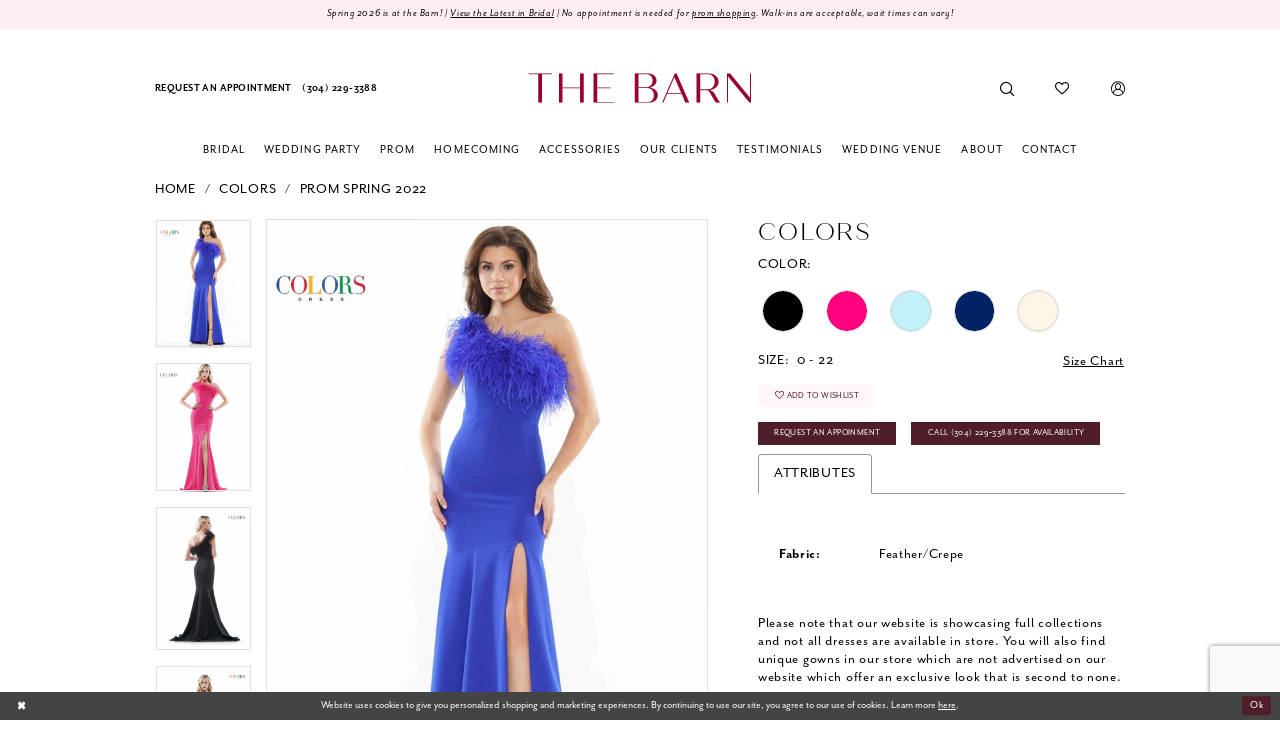

--- FILE ---
content_type: text/html; charset=utf-8
request_url: https://www.thebarn-bridal.com/colors/prom-spring-2022/2405
body_size: 21063
content:
<!DOCTYPE html>
<html class="" lang="en-US">
<head>
    
<base href="/">
<meta charset="UTF-8">
<meta name="viewport" content="width=device-width, initial-scale=1, maximum-scale=2, user-scalable=0" />
<meta name="format-detection" content="telephone=yes">

    <link rel="apple-touch-icon" sizes="180x180" href="Themes/TheBarnBridal/Content/img/favicon/apple-touch-icon.png">
<link rel="icon" type="image/png" sizes="32x32" href="Themes/TheBarnBridal/Content/img/favicon/favicon-32x32.png">
<link rel="icon" type="image/png" sizes="16x16" href="Themes/TheBarnBridal/Content/img/favicon/favicon-16x16.png">
<link rel="manifest" href="Themes/TheBarnBridal/Content/img/favicon/site.webmanifest">
<link rel="mask-icon" href="Themes/TheBarnBridal/Content/img/favicon/safari-pinned-tab.svg" color="#feedf2">
<link rel="shortcut icon" href="Themes/TheBarnBridal/Content/img/favicon/favicon.ico">
<meta name="msapplication-TileColor" content="#feedf2">
<meta name="msapplication-config" content="Themes/TheBarnBridal/Content/img/favicon/browserconfig.xml">
<meta name="theme-color" content="#feedf2">
    <link rel="preconnect" href="https://use.typekit.net" crossorigin="anonymous">
<link rel="preconnect" href="https://p.typekit.net" crossorigin="anonymous">
<link rel="preload" href="https://use.typekit.net/kbm8fbr.css" as="style">
<link rel="stylesheet" href="https://use.typekit.net/kbm8fbr.css"/>

    
<title>Colors - 2405 | The Barn Bridal and Formal</title>

    <meta property="og:title" content="Colors - 2405 | The Barn Bridal and Formal" />
    <meta property="og:type" content="website" />
    <meta property="og:url" content="https://www.thebarn-bridal.com/colors/prom-spring-2022/2405"/>
        <meta name="description" content="Located in Bunker Hill, West Virginia, The Barn Bridal and Formal is a top bridal boutique dedicated to helping customers find the perfect dress. Come shop our wide selection of designer wedding dresses and find your dream dress! Style 2405" />
        <meta property="og:description" content="Located in Bunker Hill, West Virginia, The Barn Bridal and Formal is a top bridal boutique dedicated to helping customers find the perfect dress. Come shop our wide selection of designer wedding dresses and find your dream dress! Style 2405" />
        <meta property="og:image" content="https://dy9ihb9itgy3g.cloudfront.net/products/7124/2405/2405__d_f.670.webp" />
        <meta name="twitter:image" content="https://dy9ihb9itgy3g.cloudfront.net/products/7124/2405/2405__d_f.670.webp">
        <meta name="keywords" content="Wedding Dresses, Wedding Gowns, Bridal, Junior Bridesmaids, Pageant,  Prom, Homecoming,  Flower Girl, Mother Of The Bride, Accessories, Allure Bridals, Demetrios, Dessy, Johnathan Kayne, Rosebuds, Mon Cheri, Bel Aire Bridal" />
        <link rel="canonical" href="https://www.thebarn-bridal.com/colors/prom-spring-2022/2405" />

    

    <link rel="preload" href="/Content/fonts/syvoicomoon/Syvo-Icomoon.woff?y5043x" as="font" type="font/woff" crossorigin>

    <link rel="stylesheet" type="text/css" href="https://www.thebarn-bridal.com/content/theme.min.css?v=20251230120709"/>
    

    



    






</head>
<body class="page-pdp page-common page-white  ">
    <!--[if lt IE 11]>
      <p class="browsehappy">You are using an <strong>outdated</strong> browser. Please <a href="http://browsehappy.com/">upgrade your browser</a> to improve your experience.</p>
    <![endif]-->
    <div class="hidden-vars" data-vars>
    <div class="breakpoint-xl" data-var-name="breakpoint" data-var-type="xl" data-var-value="width"></div>
    <div class="breakpoint-lg" data-var-name="breakpoint" data-var-type="lg" data-var-value="width"></div>
    <div class="breakpoint-md" data-var-name="breakpoint" data-var-type="md" data-var-value="width"></div>
    <div class="breakpoint-sm" data-var-name="breakpoint" data-var-type="sm" data-var-value="width"></div>
    <div class="color-primary" data-var-name="color" data-var-type="primary" data-var-value="color"></div>
    <div class="color-secondary" data-var-name="color" data-var-type="secondary" data-var-value="color"></div>
</div>
    <!-- Loader -->
    <div id="spinner" class="loader">
        <div class="round">
            <div class="section"></div>
        </div>
    </div>
    <div class="app-container app-container-fix">
        
<div class="primary-block iblock-fix" data-property="fixed-header">
    


    <div class="preheader-promo" id="preheader-promo-common" data-property="preheader-promo">
        <div class="container-fluid">
            <div class="row">
                <div class="common-top-promo">
                    
    <div class="common-message" role="status" 
         data-popup="commonTopPromo" 
         data-popup-expires="1"
         style="display:none;">
        <div class="common-message--blocks iblock-fix">

                <div class="common-message--block common-message--block-text-list">
                    <div class="common-message--text-list">
                        <div class="list">
                                <div class="list-item common-message--text-list-description-item">
                                    <div class="common-message--text common-message--text-list-description">
                                        <p>Spring 2026 is at the Barn! | <a href="collections/bridal" target="_self">View the Latest in Bridal</a> | No appointment is needed for <a href="collections/prom" target="_self">prom shopping</a>. Walk-ins are acceptable, wait times can vary!</p>
                                    </div>
                                </div>

                        </div>
                    </div>
                </div>


        </div>
    </div>

                </div>
            </div>
        </div>
    </div>


    <div class="preheader preheader-main" id="preheader">
        <div class="container">
            <div class="row">
                <div class="preheader-blocks">
                    <div class="preheader-block preheader-left preheader-style">
                        <ul aria-label="Preheader Menu. Buttons: hamburger, appointment, phone" role="menu">
                            <li role="menuitem" class="hidden-gt-sm">
                                <span class="navbar-toggle menu-item collapsed"
      data-toggle="collapse"
      data-target="#main-navbar"
      role="button"
      aria-label="Toggle Main Navigation Menu"
      aria-controls="main-navbar"
      aria-haspopup="true"
      aria-expanded="false">
    <i class="icomoon icomoon-hamburger"
       aria-hidden="true"></i>
</span>
                            </li>
                            
                                <li role="menuitem" class="hidden-xs hidden-sm">
                                    <a href="appointments" aria-label="Book an appointment">
    <i class="icomoon icomoon-calendar hidden-gt-sm" aria-hidden="true"></i>
    <span class="hidden-xs hidden-sm">request an appointment</span>
</a>
                                </li>    
                            
                                <li role="menuitem" >
                                    <a href="tel:3042293388"
    rel="nofollow" 
    aria-label="Phone us">
    <i class="icomoon icomoon-phone hidden-gt-sm" aria-hidden="true"></i>
    <span class="hidden-xs hidden-sm">(304)&nbsp;229&#8209;3388</span>
</a>
                                </li>    
                        </ul>
                    </div>

                    <a
                       href="/"
                       class="brand-logo"
                       aria-label="The Barn Bridal">
                        <img src="logos/main-logo?v=6c1dd1dd-0dda-f90d-8132-100d86916a55"
                             alt="The Barn Bridal"/>
                    </a>

                    <div class="preheader-block preheader-right preheader-style preheader-style-alt">
                        <ul aria-label="Preheader Menu. Buttons: appointment,  search, wishlist, account"
                            role="menu">
                            
                                <li role="menuitem" class="hidden-gt-sm">
                                    <a href="appointments" aria-label="Book an appointment">
    <i class="icomoon icomoon-calendar hidden-gt-sm" aria-hidden="true"></i>
    <span class="hidden-xs hidden-sm">request an appointment</span>
</a>
                                </li>    
                            
                            <li role="menuitem" >
                                <a class="show-search" 
   href="search" 
   aria-haspopup="true" 
   aria-expanded="false" 
   aria-label="Show search">
    <i aria-hidden="true"
       class="icomoon icomoon-search"></i>
</a>
                            </li>
                            <li role="menuitem" class="hidden-xs hidden-sm">
                                <a href="/wishlist"
   aria-label="Visit Wishlist Page">
    <i aria-hidden="true"
       class="icomoon icomoon-heart-o"></i>
</a>
                            </li>
                            <li role="menuitem" class="hidden-xs hidden-sm">
                                <a href="/account/information"
   class="dropdown-toggle menu-item"
   data-toggle="dropdown"
   role="button"
   aria-label="Open Account Dialog"
   aria-haspopup="true"
   aria-expanded="false">
    <i aria-hidden="true"
       class="icomoon icomoon-user-circle-o"></i>
</a>
<div class="dropdown-menu clickable cart-popup"
     role="dialog"
     aria-label="Account Dialog">
    <span class="fl-right close-dropdown"
          data-trigger="cart"
          role="button"
          aria-label="Toggle Account Dialog"
          aria-haspopup="true"
          aria-expanded="false">
    </span>
    <div class="account-dropdown">
        <ul>
                <li>
                    <a href="/login">Sign In</a>
                </li>
                <li>
                    <a href="/register">Sign Up</a>
                </li>
                <li>
                    <a href="/wishlist">Wishlist</a>
                </li>
        </ul>
    </div>
</div>
                            </li>
                            
                        </ul>
                    </div>

                    <div class="search-holder search-holder--preheader">
                        
<div name="search-form"
     role="search"
     aria-label="Search form"
     class="search-form iblock-fix collapsed">
    <div class="search-group ui-widget">
        <div class="search-btn search-btn-left">
            <button type="submit"
                    data-trigger="search"
                    aria-label="Submit Search">
                <i class="icomoon icomoon-search"
                   aria-hidden="true"></i>
            </button>
        </div>
        <div class="search-btn search-btn-right">
            <button type="button"
                    class="close-search-form"
                    aria-label="Close Search">
                <i class="icomoon icomoon-close-x"
                   aria-hidden="true"></i>
            </button>
        </div>
        <input type="search"
               name="query"
               class="ui-autocomplete-input"
               placeholder="Search..."
               aria-label="Search Field"
               data-property="search"
               autocomplete="off">
    </div>
</div>
                    </div>

                </div>
            </div>
        </div>
    </div>

    <header class="header iblock-fix" id="header">
        <div class="container">
            <div class="row">
                <div class="header-blocks clearfix">
                    

<div id="main-navbar" class="navbar-collapse main-navbar main-navbar-extended collapse">
    <div class="main-navbar-extended-contents">
        
<div class="main-navbar-extended-header hidden-gt-sm">
    <div class="main-navbar-extended-header-search">
        
<div name="search-form"
     role="search"
     aria-label="Search form"
     class="search-form iblock-fix collapsed">
    <div class="search-group ui-widget">
        <div class="search-btn search-btn-left">
            <button type="submit"
                    data-trigger="search"
                    aria-label="Submit Search">
                <i class="icomoon icomoon-search"
                   aria-hidden="true"></i>
            </button>
        </div>
        <div class="search-btn search-btn-right">
            <button type="button"
                    class="close-search-form"
                    aria-label="Close Search">
                <i class="icomoon icomoon-close-x"
                   aria-hidden="true"></i>
            </button>
        </div>
        <input type="search"
               name="query"
               class="ui-autocomplete-input"
               placeholder="Search..."
               aria-label="Search Field"
               value=""
               data-property="search"
               autocomplete="off">
    </div>
</div>
    </div>
</div>
        
<div class="main-navbar-extended-body">
    




<nav class="common-navbar" role="navigation" id="common-navbar" aria-label="Main Navigation">
    <span
          class="close-navbar close-btn "
          data-toggle="collapse"
          data-target="#main-navbar"
          role="button"
          tabindex="0"
          aria-controls="main-navbar"
          aria-haspopup="true"
          aria-expanded="false"
          aria-label="Close Navbar">
    </span>

            <ul role="menubar" aria-label="Main Navigation Menu">
                    <li role="none" data-menu-item>
                        <a class="navbar-item" role="menuitem" tabindex="0" aria-haspopup="false" aria-expanded="false" href="/collections/bridal" rel="" target="">
                            <span>Bridal</span>
                            <i class="sign" aria-hidden="true"></i>
                        </a>
                    </li>
                    <li role="none" data-menu-item>
                            <input type="checkbox" autocomplete="off" 
                                   data-trigger="menu-opener"
                                   tabindex="-1"
                                   aria-label="Toggle Wedding Party Sub Menu"/>
                        <span class="navbar-item" role="menuitem" tabindex="-1" aria-haspopup="true" aria-expanded="false">
                            <span>Wedding Party</span>
                            <i class="sign" aria-hidden="true"></i>
                        </span>
                            <ul role="menu"
                                aria-label="Wedding Party Sub Menu"
                                class="common-sub-menu">
                                
        <li role="none"
            data-menu-item="empty">
                <input type="checkbox"
                       autocomplete="off"
                       data-trigger="menu-opener"
                       tabindex="-1"
                       aria-label="Toggle Sub Menu"/>
                <ul role="menu"
                    aria-label=" Sub Menu">
                    
        <li role="none"
            data-menu-item="">
                <a class="navbar-item" role="menuitem" tabindex="0" aria-haspopup="false" aria-expanded="false" href="/collections/bridesmaids" rel="" target="">
                    <span>Bridesmaids</span>
                    <i class="sign" aria-hidden="true"></i>
                </a>
        </li>        
        <li role="none"
            data-menu-item="">
                <a class="navbar-item" role="menuitem" tabindex="-1" aria-haspopup="false" aria-expanded="false" href="/collections/motherofthebride" rel="" target="">
                    <span>Mothers</span>
                    <i class="sign" aria-hidden="true"></i>
                </a>
        </li>        

                </ul>
        </li>        

                            </ul>                                
                    </li>
                    <li role="none" data-menu-item>
                        <a class="navbar-item" role="menuitem" tabindex="-1" aria-haspopup="false" aria-expanded="false" href="/collections/prom" rel="" target="">
                            <span>Prom</span>
                            <i class="sign" aria-hidden="true"></i>
                        </a>
                    </li>
                    <li role="none" data-menu-item>
                        <a class="navbar-item" role="menuitem" tabindex="-1" aria-haspopup="false" aria-expanded="false" href="/collections/homecoming" rel="" target="">
                            <span>Homecoming</span>
                            <i class="sign" aria-hidden="true"></i>
                        </a>
                    </li>
                    <li role="none" data-menu-item>
                        <a class="navbar-item" role="menuitem" tabindex="-1" aria-haspopup="false" aria-expanded="false" href="accessories" rel="" target="">
                            <span>Accessories</span>
                            <i class="sign" aria-hidden="true"></i>
                        </a>
                    </li>
                    <li role="none" data-menu-item>
                        <a class="navbar-item" role="menuitem" tabindex="-1" aria-haspopup="false" aria-expanded="false" href="our-clients" rel="" target="">
                            <span>Our Clients</span>
                            <i class="sign" aria-hidden="true"></i>
                        </a>
                    </li>
                    <li role="none" data-menu-item>
                            <input type="checkbox" autocomplete="off" 
                                   data-trigger="menu-opener"
                                   tabindex="-1"
                                   aria-label="Toggle Testimonials Sub Menu"/>
                        <span class="navbar-item" role="menuitem" tabindex="-1" aria-haspopup="true" aria-expanded="false">
                            <span>Testimonials</span>
                            <i class="sign" aria-hidden="true"></i>
                        </span>
                            <ul role="menu"
                                aria-label="Testimonials Sub Menu"
                                class="common-sub-menu">
                                
        <li role="none"
            data-menu-item="empty">
                <input type="checkbox"
                       autocomplete="off"
                       data-trigger="menu-opener"
                       tabindex="-1"
                       aria-label="Toggle Sub Menu"/>
                <ul role="menu"
                    aria-label=" Sub Menu">
                    
        <li role="none"
            data-menu-item="">
                <a class="navbar-item" role="menuitem" tabindex="0" aria-haspopup="false" aria-expanded="false" href="bride-testimonials" rel="" target="">
                    <span>Bridal Reviews</span>
                    <i class="sign" aria-hidden="true"></i>
                </a>
        </li>        
        <li role="none"
            data-menu-item="">
                <a class="navbar-item" role="menuitem" tabindex="-1" aria-haspopup="false" aria-expanded="false" href="prom-testimonials" rel="" target="">
                    <span>Prom Reviews</span>
                    <i class="sign" aria-hidden="true"></i>
                </a>
        </li>        

                </ul>
        </li>        

                            </ul>                                
                    </li>
                    <li role="none" data-menu-item>
                        <a class="navbar-item" role="menuitem" tabindex="-1" aria-haspopup="false" aria-expanded="false" href="wedding-venue" rel="" target="">
                            <span>Wedding Venue</span>
                            <i class="sign" aria-hidden="true"></i>
                        </a>
                    </li>
                    <li role="none" data-menu-item>
                            <input type="checkbox" autocomplete="off" 
                                   data-trigger="menu-opener"
                                   tabindex="-1"
                                   aria-label="Toggle About Sub Menu"/>
                        <a class="navbar-item" role="menuitem" tabindex="-1" aria-haspopup="true" aria-expanded="false" href="about-us" rel="" target="">
                            <span>About</span>
                            <i class="sign" aria-hidden="true"></i>
                        </a>
                            <ul role="menu"
                                aria-label="About Sub Menu"
                                class="common-sub-menu">
                                
        <li role="none"
            data-menu-item="empty">
                <input type="checkbox"
                       autocomplete="off"
                       data-trigger="menu-opener"
                       tabindex="-1"
                       aria-label="Toggle Sub Menu"/>
                <ul role="menu"
                    aria-label=" Sub Menu">
                    
        <li role="none"
            data-menu-item="">
                <a class="navbar-item" role="menuitem" tabindex="0" aria-haspopup="false" aria-expanded="false" href="/events" rel="" target="">
                    <span>Events</span>
                    <i class="sign" aria-hidden="true"></i>
                </a>
        </li>        
        <li role="none"
            data-menu-item="">
                <a class="navbar-item" role="menuitem" tabindex="-1" aria-haspopup="false" aria-expanded="false" href="faq" rel="" target="">
                    <span>FAQ</span>
                    <i class="sign" aria-hidden="true"></i>
                </a>
        </li>        
        <li role="none"
            data-menu-item="">
                <a class="navbar-item" role="menuitem" tabindex="-1" aria-haspopup="false" aria-expanded="false" href="cleaning-and-preservation" rel="" target="">
                    <span>Services</span>
                    <i class="sign" aria-hidden="true"></i>
                </a>
        </li>        
        <li role="none"
            data-menu-item="">
                <a class="navbar-item" role="menuitem" tabindex="-1" aria-haspopup="false" aria-expanded="false" href="employment-form" rel="" target="">
                    <span>Employment</span>
                    <i class="sign" aria-hidden="true"></i>
                </a>
        </li>        

                </ul>
        </li>        

                            </ul>                                
                    </li>
                    <li role="none" data-menu-item>
                        <a class="navbar-item" role="menuitem" tabindex="-1" aria-haspopup="false" aria-expanded="false" href="contact-us" rel="" target="">
                            <span>Contact</span>
                            <i class="sign" aria-hidden="true"></i>
                        </a>
                    </li>
            </ul>
</nav>



</div>
        
<div class="main-navbar-extended-footer hidden-gt-sm">
    <div class="main-navbar-extended-footer-icons">
        <ul>
                    <li>
                        <a href="/wishlist">
                            <i class="icon-syvo icon-heart-o" aria-hidden="true"></i>
                            <span>Wishlist</span>
                        </a>
                    </li>
                <li>
                    <a href="/login">
                        <i class="icon-syvo icon-user-o" aria-hidden="true"></i>
                        <span>Sign In</span>
                    </a>
                </li>
                <li>
                    <a href="/register">
                        <i class="icon-syvo icon-user-o" aria-hidden="true"><span>+</span></i>
                        <span>Sign Up</span>
                    </a>
                </li>
        </ul>
    </div>
</div>
    </div>
    
<div class="main-navbar-extended-overlay" data-toggle="collapse" data-target="#main-navbar" aria-haspopup="false" aria-expanded="false" aria-hidden="true"></div>
</div>
                </div>
            </div>
        </div>
    </header>
</div>
        


        <div class="main-content" id="main">
            



<div class="details-cmp common-cmp bootstrap-iso iblock-fix">

    

<section class="section-breadcrumbs">
    <div class="container">
        <div class="row">
            <div class="common-breadcrumbs">
                <ul>
                        <li>
                                <a class=""
                                   href="/">Home</a>

                        </li>
                        <li>
                                <a class=""
                                   href="/colors">Colors</a>

                        </li>
                        <li>
                                <a class=""
                                   href="/colors/prom-spring-2022">Prom Spring 2022</a>

                        </li>
                </ul>
            </div>
        </div>

    </div>
</section>

    <section class="section-product" data-product-id="1939">
        <div class="container">
            <div class="row">
                <div class="product-bio">
                    <div class="product-detailed clearfix iblock-fix">
                        <div class="product-info product-visual">

                            




<div class="product-media">
    

    <div class="product-views clearfix" data-property="parent">
        <span role="heading" aria-level="2" class="sr-only">Products Views Carousel</span>
        <a href="#products-views-skip" title="Skip to end" class="sr-only sr-only-focusable" 
           data-trigger="scroll-to" data-target="#products-views-skip">Skip to end</a>
        

<div class="product-view previews">
        <div class="list" data-list="previews" aria-label="Colors thumbnail list">

                    <div class="list-item">
                        <div class="preview has-background"
                             style="background-image: url('https://dy9ihb9itgy3g.cloudfront.net/products/7124/2405/2405__d_f.340.webp')"
                             data-trigger="color-filter-all"
                             data-value-id="">
                            <img src="https://dy9ihb9itgy3g.cloudfront.net/products/7124/2405/2405__d_f.340.webp" alt="Colors #0 default frontface vertical thumbnail"/>
                        </div>
                    </div>
                    <div class="list-item">
                        <div class="preview has-background"
                             style="background-image: url('https://dy9ihb9itgy3g.cloudfront.net/products/7124/2405/2405__6.340.webp')"
                             data-trigger="color-filter-all"
                             data-value-id="">
                            <img src="https://dy9ihb9itgy3g.cloudfront.net/products/7124/2405/2405__6.340.webp" alt="Colors #1 vertical thumbnail"/>
                        </div>
                    </div>
                    <div class="list-item">
                        <div class="preview has-background"
                             style="background-image: url('https://dy9ihb9itgy3g.cloudfront.net/products/7124/2405/2405__4.340.webp')"
                             data-trigger="color-filter-all"
                             data-value-id="">
                            <img src="https://dy9ihb9itgy3g.cloudfront.net/products/7124/2405/2405__4.340.webp" alt="Colors #2 vertical thumbnail"/>
                        </div>
                    </div>
                    <div class="list-item">
                        <div class="preview has-background"
                             style="background-image: url('https://dy9ihb9itgy3g.cloudfront.net/products/7124/2405/2405__5.340.webp')"
                             data-trigger="color-filter-all"
                             data-value-id="">
                            <img src="https://dy9ihb9itgy3g.cloudfront.net/products/7124/2405/2405__5.340.webp" alt="Colors #3 vertical thumbnail"/>
                        </div>
                    </div>
                    <div class="list-item">
                        <div class="preview has-background"
                             style="background-image: url('https://dy9ihb9itgy3g.cloudfront.net/products/7124/2405/2405__3.340.webp')"
                             data-trigger="color-filter-all"
                             data-value-id="">
                            <img src="https://dy9ihb9itgy3g.cloudfront.net/products/7124/2405/2405__3.340.webp" alt="Colors #4 vertical thumbnail"/>
                        </div>
                    </div>
                    <div class="list-item">
                        <div class="preview has-background"
                             style="background-image: url('https://dy9ihb9itgy3g.cloudfront.net/products/7124/2405/2405__2.340.webp')"
                             data-trigger="color-filter-all"
                             data-value-id="">
                            <img src="https://dy9ihb9itgy3g.cloudfront.net/products/7124/2405/2405__2.340.webp" alt="Colors #5 vertical thumbnail"/>
                        </div>
                    </div>
                    <div class="list-item">
                        <div class="preview has-background"
                             style="background-image: url('https://dy9ihb9itgy3g.cloudfront.net/products/7124/2405/2405__7.340.webp')"
                             data-trigger="color-filter-all"
                             data-value-id="">
                            <img src="https://dy9ihb9itgy3g.cloudfront.net/products/7124/2405/2405__7.340.webp" alt="Colors #6 vertical thumbnail"/>
                        </div>
                    </div>
                    <div class="list-item">
                        <div class="preview has-background"
                             style="background-image: url('https://dy9ihb9itgy3g.cloudfront.net/products/7124/2405/2405__b.340.webp')"
                             data-trigger="color-filter-all"
                             data-value-id="">
                            <img src="https://dy9ihb9itgy3g.cloudfront.net/products/7124/2405/2405__b.340.webp" alt="Colors #7 default backface vertical thumbnail"/>
                        </div>
                    </div>
                    <div class="list-item">
                        <div class="preview has-background"
                             style="background-image: url('https://dy9ihb9itgy3g.cloudfront.net/products/3256/2405/2405____light-blue_f1_w.340.jpg')"
                             data-trigger="color-filter-all"
                             data-value-id="">
                            <img src="https://dy9ihb9itgy3g.cloudfront.net/products/3256/2405/2405____light-blue_f1_w.340.jpg" alt="Colors #8 thumbnail"/>
                        </div>
                    </div>
                    <div class="list-item">
                        <div class="preview has-background"
                             style="background-image: url('https://dy9ihb9itgy3g.cloudfront.net/products/3256/2405/2405____black_b1_w.340.jpg')"
                             data-trigger="color-filter-all"
                             data-value-id="">
                            <img src="https://dy9ihb9itgy3g.cloudfront.net/products/3256/2405/2405____black_b1_w.340.jpg" alt="Colors #9 thumbnail"/>
                        </div>
                    </div>
                    <div class="list-item">
                        <div class="preview has-background"
                             style="background-image: url('https://dy9ihb9itgy3g.cloudfront.net/products/3256/2405/2405____hot-pink_b1_w.340.jpg')"
                             data-trigger="color-filter-all"
                             data-value-id="">
                            <img src="https://dy9ihb9itgy3g.cloudfront.net/products/3256/2405/2405____hot-pink_b1_w.340.jpg" alt="Colors #10 thumbnail"/>
                        </div>
                    </div>
                    <div class="list-item">
                        <div class="preview has-background"
                             style="background-image: url('https://dy9ihb9itgy3g.cloudfront.net/products/3256/2405/2405____black_f1_w.340.jpg')"
                             data-trigger="color-filter-all"
                             data-value-id="">
                            <img src="https://dy9ihb9itgy3g.cloudfront.net/products/3256/2405/2405____black_f1_w.340.jpg" alt="Colors #11 thumbnail"/>
                        </div>
                    </div>
                    <div class="list-item">
                        <div class="preview has-background"
                             style="background-image: url('https://dy9ihb9itgy3g.cloudfront.net/products/3256/2405/2405____hot-pink_f1_w.340.jpg')"
                             data-trigger="color-filter-all"
                             data-value-id="">
                            <img src="https://dy9ihb9itgy3g.cloudfront.net/products/3256/2405/2405____hot-pink_f1_w.340.jpg" alt="Colors #12 thumbnail"/>
                        </div>
                    </div>
                    <div class="list-item">
                        <div class="preview has-background"
                             style="background-image: url('https://dy9ihb9itgy3g.cloudfront.net/products/3256/2405/2405____light-blue_b1_w.340.jpg')"
                             data-trigger="color-filter-all"
                             data-value-id="">
                            <img src="https://dy9ihb9itgy3g.cloudfront.net/products/3256/2405/2405____light-blue_b1_w.340.jpg" alt="Colors #13 thumbnail"/>
                        </div>
                    </div>
        </div>
</div>
        

<div class="product-view overviews common-videolist">

        <div class="list" data-list="overviews" data-slick>
                    <div class="list-item slick-current">
                        <div class="overview"
                             data-lazy-background
                             data-value-id=""
                             data-related-image="false">
                            <a href="https://dy9ihb9itgy3g.cloudfront.net/products/7124/2405/2405__d_f.2000.webp"
                               class="MagicZoom overview-media" data-options="lazyZoom: true; textClickZoomHint: Click to zoom"
                               aria-label="Full size Colors #0 default frontface vertical picture">
                                <img data-lazy="https://dy9ihb9itgy3g.cloudfront.net/products/7124/2405/2405__d_f.740.webp" 
                                     alt="Colors #0 default frontface vertical picture"/>
                            </a>
                        </div>
                    </div>
                    <div class="list-item ">
                        <div class="overview"
                             data-lazy-background
                             data-value-id=""
                             data-related-image="false">
                            <a href="https://dy9ihb9itgy3g.cloudfront.net/products/7124/2405/2405__6.2000.webp"
                               class="MagicZoom overview-media" data-options="lazyZoom: true; textClickZoomHint: Click to zoom"
                               aria-label="Full size Colors #1 vertical picture">
                                <img data-lazy="https://dy9ihb9itgy3g.cloudfront.net/products/7124/2405/2405__6.740.webp" 
                                     alt="Colors #1 vertical picture"/>
                            </a>
                        </div>
                    </div>
                    <div class="list-item ">
                        <div class="overview"
                             data-lazy-background
                             data-value-id=""
                             data-related-image="false">
                            <a href="https://dy9ihb9itgy3g.cloudfront.net/products/7124/2405/2405__4.2000.webp"
                               class="MagicZoom overview-media" data-options="lazyZoom: true; textClickZoomHint: Click to zoom"
                               aria-label="Full size Colors #2 vertical picture">
                                <img data-lazy="https://dy9ihb9itgy3g.cloudfront.net/products/7124/2405/2405__4.740.webp" 
                                     alt="Colors #2 vertical picture"/>
                            </a>
                        </div>
                    </div>
                    <div class="list-item ">
                        <div class="overview"
                             data-lazy-background
                             data-value-id=""
                             data-related-image="false">
                            <a href="https://dy9ihb9itgy3g.cloudfront.net/products/7124/2405/2405__5.2000.webp"
                               class="MagicZoom overview-media" data-options="lazyZoom: true; textClickZoomHint: Click to zoom"
                               aria-label="Full size Colors #3 vertical picture">
                                <img data-lazy="https://dy9ihb9itgy3g.cloudfront.net/products/7124/2405/2405__5.740.webp" 
                                     alt="Colors #3 vertical picture"/>
                            </a>
                        </div>
                    </div>
                    <div class="list-item ">
                        <div class="overview"
                             data-lazy-background
                             data-value-id=""
                             data-related-image="false">
                            <a href="https://dy9ihb9itgy3g.cloudfront.net/products/7124/2405/2405__3.2000.webp"
                               class="MagicZoom overview-media" data-options="lazyZoom: true; textClickZoomHint: Click to zoom"
                               aria-label="Full size Colors #4 vertical picture">
                                <img data-lazy="https://dy9ihb9itgy3g.cloudfront.net/products/7124/2405/2405__3.740.webp" 
                                     alt="Colors #4 vertical picture"/>
                            </a>
                        </div>
                    </div>
                    <div class="list-item ">
                        <div class="overview"
                             data-lazy-background
                             data-value-id=""
                             data-related-image="false">
                            <a href="https://dy9ihb9itgy3g.cloudfront.net/products/7124/2405/2405__2.2000.webp"
                               class="MagicZoom overview-media" data-options="lazyZoom: true; textClickZoomHint: Click to zoom"
                               aria-label="Full size Colors #5 vertical picture">
                                <img data-lazy="https://dy9ihb9itgy3g.cloudfront.net/products/7124/2405/2405__2.740.webp" 
                                     alt="Colors #5 vertical picture"/>
                            </a>
                        </div>
                    </div>
                    <div class="list-item ">
                        <div class="overview"
                             data-lazy-background
                             data-value-id=""
                             data-related-image="false">
                            <a href="https://dy9ihb9itgy3g.cloudfront.net/products/7124/2405/2405__7.2000.webp"
                               class="MagicZoom overview-media" data-options="lazyZoom: true; textClickZoomHint: Click to zoom"
                               aria-label="Full size Colors #6 vertical picture">
                                <img data-lazy="https://dy9ihb9itgy3g.cloudfront.net/products/7124/2405/2405__7.740.webp" 
                                     alt="Colors #6 vertical picture"/>
                            </a>
                        </div>
                    </div>
                    <div class="list-item ">
                        <div class="overview"
                             data-lazy-background
                             data-value-id=""
                             data-related-image="false">
                            <a href="https://dy9ihb9itgy3g.cloudfront.net/products/7124/2405/2405__b.2000.webp"
                               class="MagicZoom overview-media" data-options="lazyZoom: true; textClickZoomHint: Click to zoom"
                               aria-label="Full size Colors #7 default backface vertical picture">
                                <img data-lazy="https://dy9ihb9itgy3g.cloudfront.net/products/7124/2405/2405__b.740.webp" 
                                     alt="Colors #7 default backface vertical picture"/>
                            </a>
                        </div>
                    </div>
                    <div class="list-item ">
                        <div class="overview"
                             data-lazy-background
                             data-value-id=""
                             data-related-image="false">
                            <a href="https://dy9ihb9itgy3g.cloudfront.net/products/3256/2405/2405____light-blue_f1_w.2000.jpg"
                               class="MagicZoom overview-media" data-options="lazyZoom: true; textClickZoomHint: Click to zoom"
                               aria-label="Full size Colors #8 picture">
                                <img data-lazy="https://dy9ihb9itgy3g.cloudfront.net/products/3256/2405/2405____light-blue_f1_w.740.jpg" 
                                     alt="Colors #8 picture"/>
                            </a>
                        </div>
                    </div>
                    <div class="list-item ">
                        <div class="overview"
                             data-lazy-background
                             data-value-id=""
                             data-related-image="false">
                            <a href="https://dy9ihb9itgy3g.cloudfront.net/products/3256/2405/2405____black_b1_w.2000.jpg"
                               class="MagicZoom overview-media" data-options="lazyZoom: true; textClickZoomHint: Click to zoom"
                               aria-label="Full size Colors #9 picture">
                                <img data-lazy="https://dy9ihb9itgy3g.cloudfront.net/products/3256/2405/2405____black_b1_w.740.jpg" 
                                     alt="Colors #9 picture"/>
                            </a>
                        </div>
                    </div>
                    <div class="list-item ">
                        <div class="overview"
                             data-lazy-background
                             data-value-id=""
                             data-related-image="false">
                            <a href="https://dy9ihb9itgy3g.cloudfront.net/products/3256/2405/2405____hot-pink_b1_w.2000.jpg"
                               class="MagicZoom overview-media" data-options="lazyZoom: true; textClickZoomHint: Click to zoom"
                               aria-label="Full size Colors #10 picture">
                                <img data-lazy="https://dy9ihb9itgy3g.cloudfront.net/products/3256/2405/2405____hot-pink_b1_w.740.jpg" 
                                     alt="Colors #10 picture"/>
                            </a>
                        </div>
                    </div>
                    <div class="list-item ">
                        <div class="overview"
                             data-lazy-background
                             data-value-id=""
                             data-related-image="false">
                            <a href="https://dy9ihb9itgy3g.cloudfront.net/products/3256/2405/2405____black_f1_w.2000.jpg"
                               class="MagicZoom overview-media" data-options="lazyZoom: true; textClickZoomHint: Click to zoom"
                               aria-label="Full size Colors #11 picture">
                                <img data-lazy="https://dy9ihb9itgy3g.cloudfront.net/products/3256/2405/2405____black_f1_w.740.jpg" 
                                     alt="Colors #11 picture"/>
                            </a>
                        </div>
                    </div>
                    <div class="list-item ">
                        <div class="overview"
                             data-lazy-background
                             data-value-id=""
                             data-related-image="false">
                            <a href="https://dy9ihb9itgy3g.cloudfront.net/products/3256/2405/2405____hot-pink_f1_w.2000.jpg"
                               class="MagicZoom overview-media" data-options="lazyZoom: true; textClickZoomHint: Click to zoom"
                               aria-label="Full size Colors #12 picture">
                                <img data-lazy="https://dy9ihb9itgy3g.cloudfront.net/products/3256/2405/2405____hot-pink_f1_w.740.jpg" 
                                     alt="Colors #12 picture"/>
                            </a>
                        </div>
                    </div>
                    <div class="list-item ">
                        <div class="overview"
                             data-lazy-background
                             data-value-id=""
                             data-related-image="false">
                            <a href="https://dy9ihb9itgy3g.cloudfront.net/products/3256/2405/2405____light-blue_b1_w.2000.jpg"
                               class="MagicZoom overview-media" data-options="lazyZoom: true; textClickZoomHint: Click to zoom"
                               aria-label="Full size Colors #13 picture">
                                <img data-lazy="https://dy9ihb9itgy3g.cloudfront.net/products/3256/2405/2405____light-blue_b1_w.740.jpg" 
                                     alt="Colors #13 picture"/>
                            </a>
                        </div>
                    </div>
        </div>
    
    <div class="controls">
        <div class="list">
            <div class="list-item">
            </div>
        </div>
    </div>

    

</div>
        <div id="products-views-skip" class="sr-only" tabindex="-1">Products Views Carousel End</div>
    </div>

</div>

<div class="visual-dots dots-placeholder"></div>

<div class="social-networks social-share social-share-single">
    <ul>
        <li>
            <span class="share-title">
                Share:
            </span>
        </li>
            <li style="display: none;">
                <a data-property="facebook-share"
                   href="https://www.facebook.com/"
                   target="_blank" title="Share on Facebook"
                   aria-label="Share on Facebook">
                    <i class="fa fa-facebook" aria-hidden="true"></i>
                </a>
            </li>
            <li style="display: none;">
                <a data-property="x-share"
                   href="https://x.com/"
                   target="_blank"
                   title="Tweet"
                   aria-label="Tweet">
                    <i class="icon-syvo icon-x-twitter" aria-hidden="true"></i>
                </a>
            </li>
            <li style="display: none;">
                <a data-property="pinterest-share"
                   href="https://www.pinterest.com/"
                   target="_blank"
                   title="Pin it"
                   data-placement="Social group"
                   aria-label="Pin it">
                    <i class="fa fa-pinterest" aria-hidden="true"></i>
                </a>
            </li>
            <li style="display: none;">
                <a data-property="whatsapp-share"
                   href="https://web.whatsapp.com"
                   target="_blank"
                   title="WhatsApp"
                   aria-label="WhatsApp Share">
                    <i class="fa fa-whatsapp" aria-hidden="true"></i>
                </a>
            </li>
            <li style="display: none;">
                <a data-property="email-share"
                   href="mailto:"
                   target="_blank"
                   title="Email Share"
                   aria-label="Email Share">
                    <i class="fa fa-envelope" aria-hidden="true"></i>
                </a>
            </li>
        
    </ul>
</div>




                        </div>
                        <div class="product-info product-sheet" data-property="product-details">

                            


<div class="product-heading">
    <div class="option name">
        
    <h1 role="heading" aria-level="1">
        Colors
    </h1>



    </div>
    

</div>




    <div class="product-dynamic">
            <div class="option option-color">
                

    <div class="option-header">
        <h5 class="option-title">Color:</h5>
        <span class="option-display" id="selected-color"
            data-property="selected-color" aria-live="polite" aria-label="Chosen color"></span>
    </div>
    <div class="option-content">
        <div class="product-colors product-options " 
             aria-live="polite" aria-label="Product color controls state depends on size chosen">
            <div class="list">
                    <div class="list-item">
                        
<div class="product-color product-option"
     data-property="color"
     data-value-id="1"
     data-value="Black"
     data-hex="#000000"
     title="Black">
    <input name="color" type="radio" value="Black" aria-label="Color: Black"/>


    <span class="color"  data-property="product-color">
        <div class="canvas">
            <div data-layout-font class="square" title="Black">
                <svg version="1.1" viewBox="0 0 1000 1000"
                     height="1000"
                     width="1000"
                     xml:space="preserve"
                     xmlns="http://www.w3.org/2000/svg"
                     xmlns:xlink="http://www.w3.org/1999/xlink">

                        <g style="transform-origin: 50% 50%; ">
                            <polygon points="-207.10678118654744,-207.10678118654744 -207.10678118654744,1207.1067811865473 1207.1067811865473,1207.1067811865473 1207.1067811865473,-207.10678118654744" style="fill: #000000;"></polygon>
                        </g>
                </svg>
            </div>
        </div>

    </span>
    <span class="line"></span>
    <span class="no-product" data-nosnippet>
        Out of Stock
    </span>
</div>
                    </div>
                    <div class="list-item">
                        
<div class="product-color product-option"
     data-property="color"
     data-value-id="38"
     data-value="Hot Pink"
     data-hex="#FF0080"
     title="Hot Pink">
    <input name="color" type="radio" value="Hot Pink" aria-label="Color: Hot Pink"/>


    <span class="color"  data-property="product-color">
        <div class="canvas">
            <div data-layout-font class="square" title="Hot Pink">
                <svg version="1.1" viewBox="0 0 1000 1000"
                     height="1000"
                     width="1000"
                     xml:space="preserve"
                     xmlns="http://www.w3.org/2000/svg"
                     xmlns:xlink="http://www.w3.org/1999/xlink">

                        <g style="transform-origin: 50% 50%; ">
                            <polygon points="-207.10678118654744,-207.10678118654744 -207.10678118654744,1207.1067811865473 1207.1067811865473,1207.1067811865473 1207.1067811865473,-207.10678118654744" style="fill: #FF0080;"></polygon>
                        </g>
                </svg>
            </div>
        </div>

    </span>
    <span class="line"></span>
    <span class="no-product" data-nosnippet>
        Out of Stock
    </span>
</div>
                    </div>
                    <div class="list-item">
                        
<div class="product-color product-option"
     data-property="color"
     data-value-id="236"
     data-value="Light Blue"
     data-hex="#C2F1F9"
     title="Light Blue">
    <input name="color" type="radio" value="Light Blue" aria-label="Color: Light Blue"/>


    <span class="color"  data-property="product-color">
        <div class="canvas">
            <div data-layout-font class="square" title="Light Blue">
                <svg version="1.1" viewBox="0 0 1000 1000"
                     height="1000"
                     width="1000"
                     xml:space="preserve"
                     xmlns="http://www.w3.org/2000/svg"
                     xmlns:xlink="http://www.w3.org/1999/xlink">

                        <g style="transform-origin: 50% 50%; ">
                            <polygon points="-207.10678118654744,-207.10678118654744 -207.10678118654744,1207.1067811865473 1207.1067811865473,1207.1067811865473 1207.1067811865473,-207.10678118654744" style="fill: #C2F1F9;"></polygon>
                        </g>
                </svg>
            </div>
        </div>

    </span>
    <span class="line"></span>
    <span class="no-product" data-nosnippet>
        Out of Stock
    </span>
</div>
                    </div>
                    <div class="list-item">
                        
<div class="product-color product-option"
     data-property="color"
     data-value-id="29"
     data-value="Royal"
     data-hex="#002366"
     title="Royal">
    <input name="color" type="radio" value="Royal" aria-label="Color: Royal"/>


    <span class="color"  data-property="product-color">
        <div class="canvas">
            <div data-layout-font class="square" title="Royal">
                <svg version="1.1" viewBox="0 0 1000 1000"
                     height="1000"
                     width="1000"
                     xml:space="preserve"
                     xmlns="http://www.w3.org/2000/svg"
                     xmlns:xlink="http://www.w3.org/1999/xlink">

                        <g style="transform-origin: 50% 50%; ">
                            <polygon points="-207.10678118654744,-207.10678118654744 -207.10678118654744,1207.1067811865473 1207.1067811865473,1207.1067811865473 1207.1067811865473,-207.10678118654744" style="fill: #002366;"></polygon>
                        </g>
                </svg>
            </div>
        </div>

    </span>
    <span class="line"></span>
    <span class="no-product" data-nosnippet>
        Out of Stock
    </span>
</div>
                    </div>
                    <div class="list-item">
                        
<div class="product-color product-option"
     data-property="color"
     data-value-id="518"
     data-value="Off White"
     data-hex="#FDF6E6"
     title="Off White">
    <input name="color" type="radio" value="Off White" aria-label="Color: Off White"/>


    <span class="color"  data-property="product-color">
        <div class="canvas">
            <div data-layout-font class="square" title="Off White">
                <svg version="1.1" viewBox="0 0 1000 1000"
                     height="1000"
                     width="1000"
                     xml:space="preserve"
                     xmlns="http://www.w3.org/2000/svg"
                     xmlns:xlink="http://www.w3.org/1999/xlink">

                        <g style="transform-origin: 50% 50%; ">
                            <polygon points="-207.10678118654744,-207.10678118654744 -207.10678118654744,1207.1067811865473 1207.1067811865473,1207.1067811865473 1207.1067811865473,-207.10678118654744" style="fill: #FDF6E6;"></polygon>
                        </g>
                </svg>
            </div>
        </div>

    </span>
    <span class="line"></span>
    <span class="no-product" data-nosnippet>
        Out of Stock
    </span>
</div>
                    </div>
            </div>
        </div>
    </div>





            </div>
        
            <div class="option option-size">

    <div class="option-header">
            <h5 class="option-title">Size:</h5>
            <h5 class="option-display">
0 - 22            </h5>

<div class="size-addon product-options-addon">
    <a href="javascript:void(0);"
       class="btn btn-chart option-display"
       data-trigger="open-sizechart"
       role="button"
       aria-label="Size Chart"
       aria-haspopup="true"
       aria-expanded="false">
        Size Chart
    </a>
</div>    </div>
            </div>
        
    </div>



<div class="product-actions" aria-live="polite" aria-label="Product buttons. Cart and Wishlist buttons state depends on color/size combination chosen">
    <div class="option buttons-block">


    <div class="relative-container">
        <div class="cart-hint" data-property="cart-tooltip">
    <a href="#" class="cart-hint-close" data-trigger="cart-tooltip-close" aria-label="Close ship date tooltip"><span aria-hidden="true">&#10006;</span></a>
    <div class="cart-hint-header">
        <span class="h5" data-change="cart-tooltip-header">Ship date:</span>
    </div>
    <div class="cart-hint-body">
        <p data-change="cart-tooltip-text"></p>
    </div>
    <div class="cart-hint-arrow"></div>
</div>
        <a href="javascript:void(0);" class="btn btn-success-invert btn__add-wishlist" data-property="add-wishlist" data-value="true">
            <i class="fa fa-heart-o btn__add-wishlist__icon" aria-hidden="true"></i>
            <span class="btn__add-wishlist__title">Add to Wishlist</span>
            <i class="fa fa-check btn__add-wishlist__icon--active" aria-hidden="true"></i>
            <span class="btn__add-wishlist__title--active">Added To Wishlist</span>
        </a>
    </div>
    <a href="/appointments" class="btn btn-success" data-property="book-appointment" >
        Request An Appoinment
    </a>
    <a href="tel:3042293388" data-property="cart-call" data-value="true"
       class="btn btn-success text-uppercase hide">
        Call (304)&nbsp;229&#8209;3388 for Availability
    </a>
    

    </div>
</div>






    <div class="product-attributes">
        <div class="option description">
            


    <div class="tabs tabs-description">
        <ul class="nav nav-tabs">
                <li class="active">
                    <a data-toggle="tab" href="#attributes" class="option-title">Attributes</a>
                </li>
        </ul>
        <div class="tab-content">

                <div id="attributes" class="tab-pane fade in active">
                    <ul class="attr-ul">
                            <li>
                                <div>Fabric: </div>
                                <div>
                                    Feather/Crepe
                                </div>
                            </li>
                    </ul>
                </div>

        </div>
    </div>

        </div>
    </div>
    <div>
        <div class="option description">
            
    <div style="position: relative">
        <div class="pdp-disclaimer-description"
             ><p>Please note that our website is showcasing full collections and not all dresses are available in store.&nbsp;You will also find unique gowns in our store which are not advertised on our website which offer an exclusive look that is second to none.</p>
<p>&nbsp;</p>
<p><a class="btn btn-success" href="contact-us" target="_self"> Contact Us for Availability</a></p></div>

    </div>
        <hr />

        </div>
    </div>




                        </div>
                    </div>

                    


                </div>
            </div>
        </div>
    </section>


    


    <section class="section-header">
        <div class="container">
            <div class="row">
                <div class="header">
                    <h2>Related Products</h2>
                </div>
            </div>
        </div>
    </section>
    <section class="section-recommended section-related" aria-label="Related Products">
        <span role="heading" aria-level="2" class="sr-only">Related Products Carousel</span>
        <a href="#related-products-skip" title="Skip to end" class="sr-only sr-only-focusable"
           data-trigger="scroll-to" data-target="#related-products-skip">Skip to end</a>
        <div class="container">
            <div class="row">
                <div class="recommended-products related-products" data-property="related-products">
                        
    <div class="product-list  prices-hidden" aria-label="Product List" data-property="product-list">
        <div class="list" data-list="products">

                    <div class="list-item" data-layout-width>
                        
<div class="product " data-property="parent" data-product-id="2108">

    <div class="product-content product-content-visual clearfix">
       


    <a href="/colors/prom-spring-2022/g1052" class="product-images" data-link="product-images" 
       role="presentation" 
       tabindex="-1" 
       aria-label="Visit Colors Page">
        <div class="list" data-list="product-images" role="list">
            <div class="list-item" role="listitem">
                


<div class="product-image product-image-default has-background" data-img="default" data-lazy-load="bg" data-src="https://dy9ihb9itgy3g.cloudfront.net/products/7124/g1052/g1052__d_f.740.webp" style="background-image: url(&#x27;Themes/Common/Content/img/no-image.png&#x27;)" data-related-image="false"><img alt="Colors Default Thumbnail Image" height="1151" src="Themes/Common/Content/img/no-image.png" width="740" /></div>


            </div>
        </div>
    </a>

        
        

    </div>
    
    <div class="product-content product-content-brief clearfix">

        
        <div class="product-brief">

            <a href="/colors/prom-spring-2022/g1052" data-link="product-title" class="product-brief-content product-brief-content-title">
                <div class="product-title">
    <div class="title title-small" title="Colors">
        <h4 role="presentation" aria-level="4">
            <span data-layout-font>Colors</span>
        </h4>
</div>
</div>
            </a>

            


        </div>
    </div>
</div>
                    </div>
                    <div class="list-item" data-layout-width>
                        
<div class="product " data-property="parent" data-product-id="2158">

    <div class="product-content product-content-visual clearfix">
       


    <a href="/colors/prom-spring-2022/k125" class="product-images" data-link="product-images" 
       role="presentation" 
       tabindex="-1" 
       aria-label="Visit Colors Page">
        <div class="list" data-list="product-images" role="list">
            <div class="list-item" role="listitem">
                


<div class="product-image product-image-default has-background" data-img="default" data-lazy-load="bg" data-src="https://dy9ihb9itgy3g.cloudfront.net/products/7124/k125/k125__d_f.740.webp" style="background-image: url(&#x27;Themes/Common/Content/img/no-image.png&#x27;)" data-related-image="false"><img alt="Colors Default Thumbnail Image" height="1151" src="Themes/Common/Content/img/no-image.png" width="740" /></div>


            </div>
        </div>
    </a>

        
        

    </div>
    
    <div class="product-content product-content-brief clearfix">

        
        <div class="product-brief">

            <a href="/colors/prom-spring-2022/k125" data-link="product-title" class="product-brief-content product-brief-content-title">
                <div class="product-title">
    <div class="title title-small" title="Colors">
        <h4 role="presentation" aria-level="4">
            <span data-layout-font>Colors</span>
        </h4>
</div>
</div>
            </a>

            


        </div>
    </div>
</div>
                    </div>
                    <div class="list-item" data-layout-width>
                        
<div class="product " data-property="parent" data-product-id="2157">

    <div class="product-content product-content-visual clearfix">
       


    <a href="/colors/prom-spring-2022/k124" class="product-images" data-link="product-images" 
       role="presentation" 
       tabindex="-1" 
       aria-label="Visit Colors Page">
        <div class="list" data-list="product-images" role="list">
            <div class="list-item" role="listitem">
                


<div class="product-image product-image-default has-background" data-img="default" data-lazy-load="bg" data-src="https://dy9ihb9itgy3g.cloudfront.net/products/7124/k124/k124__d_f.740.webp" style="background-image: url(&#x27;Themes/Common/Content/img/no-image.png&#x27;)" data-related-image="false"><img alt="Colors Default Thumbnail Image" height="1151" src="Themes/Common/Content/img/no-image.png" width="740" /></div>


            </div>
        </div>
    </a>

        
        

    </div>
    
    <div class="product-content product-content-brief clearfix">

        
        <div class="product-brief">

            <a href="/colors/prom-spring-2022/k124" data-link="product-title" class="product-brief-content product-brief-content-title">
                <div class="product-title">
    <div class="title title-small" title="Colors">
        <h4 role="presentation" aria-level="4">
            <span data-layout-font>Colors</span>
        </h4>
</div>
</div>
            </a>

            


        </div>
    </div>
</div>
                    </div>
                    <div class="list-item" data-layout-width>
                        
<div class="product " data-property="parent" data-product-id="2156">

    <div class="product-content product-content-visual clearfix">
       


    <a href="/colors/prom-spring-2022/k123" class="product-images" data-link="product-images" 
       role="presentation" 
       tabindex="-1" 
       aria-label="Visit Colors Page">
        <div class="list" data-list="product-images" role="list">
            <div class="list-item" role="listitem">
                


<div class="product-image product-image-default has-background" data-img="default" data-lazy-load="bg" data-src="https://dy9ihb9itgy3g.cloudfront.net/products/7124/k123/k123__d_f.740.webp" style="background-image: url(&#x27;Themes/Common/Content/img/no-image.png&#x27;)" data-related-image="false"><img alt="Colors Default Thumbnail Image" height="1151" src="Themes/Common/Content/img/no-image.png" width="740" /></div>


            </div>
        </div>
    </a>

        
        

    </div>
    
    <div class="product-content product-content-brief clearfix">

        
        <div class="product-brief">

            <a href="/colors/prom-spring-2022/k123" data-link="product-title" class="product-brief-content product-brief-content-title">
                <div class="product-title">
    <div class="title title-small" title="Colors">
        <h4 role="presentation" aria-level="4">
            <span data-layout-font>Colors</span>
        </h4>
</div>
</div>
            </a>

            


        </div>
    </div>
</div>
                    </div>
                    <div class="list-item" data-layout-width>
                        
<div class="product " data-property="parent" data-product-id="2155">

    <div class="product-content product-content-visual clearfix">
       


    <a href="/colors/prom-spring-2022/k122" class="product-images" data-link="product-images" 
       role="presentation" 
       tabindex="-1" 
       aria-label="Visit Colors Page">
        <div class="list" data-list="product-images" role="list">
            <div class="list-item" role="listitem">
                


<div class="product-image product-image-default has-background" data-img="default" data-lazy-load="bg" data-src="https://dy9ihb9itgy3g.cloudfront.net/products/7124/k122/k122__d_f.740.webp" style="background-image: url(&#x27;Themes/Common/Content/img/no-image.png&#x27;)" data-related-image="false"><img alt="Colors Default Thumbnail Image" height="1151" src="Themes/Common/Content/img/no-image.png" width="740" /></div>


            </div>
        </div>
    </a>

        
        

    </div>
    
    <div class="product-content product-content-brief clearfix">

        
        <div class="product-brief">

            <a href="/colors/prom-spring-2022/k122" data-link="product-title" class="product-brief-content product-brief-content-title">
                <div class="product-title">
    <div class="title title-small" title="Colors">
        <h4 role="presentation" aria-level="4">
            <span data-layout-font>Colors</span>
        </h4>
</div>
</div>
            </a>

            


        </div>
    </div>
</div>
                    </div>
                    <div class="list-item" data-layout-width>
                        
<div class="product " data-property="parent" data-product-id="2154">

    <div class="product-content product-content-visual clearfix">
       


    <a href="/colors/prom-spring-2022/k121" class="product-images" data-link="product-images" 
       role="presentation" 
       tabindex="-1" 
       aria-label="Visit Colors Page">
        <div class="list" data-list="product-images" role="list">
            <div class="list-item" role="listitem">
                


<div class="product-image product-image-default has-background" data-img="default" data-lazy-load="bg" data-src="https://dy9ihb9itgy3g.cloudfront.net/products/7124/k121/k121__d_f.740.webp" style="background-image: url(&#x27;Themes/Common/Content/img/no-image.png&#x27;)" data-related-image="false"><img alt="Colors Default Thumbnail Image" height="1151" src="Themes/Common/Content/img/no-image.png" width="740" /></div>


            </div>
        </div>
    </a>

        
        

    </div>
    
    <div class="product-content product-content-brief clearfix">

        
        <div class="product-brief">

            <a href="/colors/prom-spring-2022/k121" data-link="product-title" class="product-brief-content product-brief-content-title">
                <div class="product-title">
    <div class="title title-small" title="Colors">
        <h4 role="presentation" aria-level="4">
            <span data-layout-font>Colors</span>
        </h4>
</div>
</div>
            </a>

            


        </div>
    </div>
</div>
                    </div>
                    <div class="list-item" data-layout-width>
                        
<div class="product " data-property="parent" data-product-id="2153">

    <div class="product-content product-content-visual clearfix">
       


    <a href="/colors/prom-spring-2022/k120" class="product-images" data-link="product-images" 
       role="presentation" 
       tabindex="-1" 
       aria-label="Visit Colors Page">
        <div class="list" data-list="product-images" role="list">
            <div class="list-item" role="listitem">
                


<div class="product-image product-image-default has-background" data-img="default" data-lazy-load="bg" data-src="https://dy9ihb9itgy3g.cloudfront.net/products/7124/k120/k120__d_f.740.webp" style="background-image: url(&#x27;Themes/Common/Content/img/no-image.png&#x27;)" data-related-image="false"><img alt="Colors Default Thumbnail Image" height="1151" src="Themes/Common/Content/img/no-image.png" width="740" /></div>


            </div>
        </div>
    </a>

        
        

    </div>
    
    <div class="product-content product-content-brief clearfix">

        
        <div class="product-brief">

            <a href="/colors/prom-spring-2022/k120" data-link="product-title" class="product-brief-content product-brief-content-title">
                <div class="product-title">
    <div class="title title-small" title="Colors">
        <h4 role="presentation" aria-level="4">
            <span data-layout-font>Colors</span>
        </h4>
</div>
</div>
            </a>

            


        </div>
    </div>
</div>
                    </div>
                    <div class="list-item" data-layout-width>
                        
<div class="product " data-property="parent" data-product-id="2152">

    <div class="product-content product-content-visual clearfix">
       


    <a href="/colors/prom-spring-2022/k119" class="product-images" data-link="product-images" 
       role="presentation" 
       tabindex="-1" 
       aria-label="Visit Colors Page">
        <div class="list" data-list="product-images" role="list">
            <div class="list-item" role="listitem">
                


<div class="product-image product-image-default has-background" data-img="default" data-lazy-load="bg" data-src="https://dy9ihb9itgy3g.cloudfront.net/products/7124/k119/k119__d_f.740.webp" style="background-image: url(&#x27;Themes/Common/Content/img/no-image.png&#x27;)" data-related-image="false"><img alt="Colors Default Thumbnail Image" height="1151" src="Themes/Common/Content/img/no-image.png" width="740" /></div>


            </div>
        </div>
    </a>

        
        

    </div>
    
    <div class="product-content product-content-brief clearfix">

        
        <div class="product-brief">

            <a href="/colors/prom-spring-2022/k119" data-link="product-title" class="product-brief-content product-brief-content-title">
                <div class="product-title">
    <div class="title title-small" title="Colors">
        <h4 role="presentation" aria-level="4">
            <span data-layout-font>Colors</span>
        </h4>
</div>
</div>
            </a>

            


        </div>
    </div>
</div>
                    </div>
                    <div class="list-item" data-layout-width>
                        
<div class="product " data-property="parent" data-product-id="2151">

    <div class="product-content product-content-visual clearfix">
       


    <a href="/colors/prom-spring-2022/k118" class="product-images" data-link="product-images" 
       role="presentation" 
       tabindex="-1" 
       aria-label="Visit Colors Page">
        <div class="list" data-list="product-images" role="list">
            <div class="list-item" role="listitem">
                


<div class="product-image product-image-default has-background" data-img="default" data-lazy-load="bg" data-src="https://dy9ihb9itgy3g.cloudfront.net/products/7124/k118/k118__d_f.740.webp" style="background-image: url(&#x27;Themes/Common/Content/img/no-image.png&#x27;)" data-related-image="false"><img alt="Colors Default Thumbnail Image" height="1151" src="Themes/Common/Content/img/no-image.png" width="740" /></div>


            </div>
        </div>
    </a>

        
        

    </div>
    
    <div class="product-content product-content-brief clearfix">

        
        <div class="product-brief">

            <a href="/colors/prom-spring-2022/k118" data-link="product-title" class="product-brief-content product-brief-content-title">
                <div class="product-title">
    <div class="title title-small" title="Colors">
        <h4 role="presentation" aria-level="4">
            <span data-layout-font>Colors</span>
        </h4>
</div>
</div>
            </a>

            


        </div>
    </div>
</div>
                    </div>
                    <div class="list-item" data-layout-width>
                        
<div class="product " data-property="parent" data-product-id="2150">

    <div class="product-content product-content-visual clearfix">
       


    <a href="/colors/prom-spring-2022/k117" class="product-images" data-link="product-images" 
       role="presentation" 
       tabindex="-1" 
       aria-label="Visit Colors Page">
        <div class="list" data-list="product-images" role="list">
            <div class="list-item" role="listitem">
                


<div class="product-image product-image-default has-background" data-img="default" data-lazy-load="bg" data-src="https://dy9ihb9itgy3g.cloudfront.net/products/7124/k117/k117__d_f.740.webp" style="background-image: url(&#x27;Themes/Common/Content/img/no-image.png&#x27;)" data-related-image="false"><img alt="Colors Default Thumbnail Image" height="1151" src="Themes/Common/Content/img/no-image.png" width="740" /></div>


            </div>
        </div>
    </a>

        
        

    </div>
    
    <div class="product-content product-content-brief clearfix">

        
        <div class="product-brief">

            <a href="/colors/prom-spring-2022/k117" data-link="product-title" class="product-brief-content product-brief-content-title">
                <div class="product-title">
    <div class="title title-small" title="Colors">
        <h4 role="presentation" aria-level="4">
            <span data-layout-font>Colors</span>
        </h4>
</div>
</div>
            </a>

            


        </div>
    </div>
</div>
                    </div>
                    <div class="list-item" data-layout-width>
                        
<div class="product " data-property="parent" data-product-id="2147">

    <div class="product-content product-content-visual clearfix">
       


    <a href="/colors/prom-spring-2022/k114" class="product-images" data-link="product-images" 
       role="presentation" 
       tabindex="-1" 
       aria-label="Visit Colors Page">
        <div class="list" data-list="product-images" role="list">
            <div class="list-item" role="listitem">
                


<div class="product-image product-image-default has-background" data-img="default" data-lazy-load="bg" data-src="https://dy9ihb9itgy3g.cloudfront.net/products/7124/k114/k114__d_f.740.webp" style="background-image: url(&#x27;Themes/Common/Content/img/no-image.png&#x27;)" data-related-image="false"><img alt="Colors Default Thumbnail Image" height="1151" src="Themes/Common/Content/img/no-image.png" width="740" /></div>


            </div>
        </div>
    </a>

        
        

    </div>
    
    <div class="product-content product-content-brief clearfix">

        
        <div class="product-brief">

            <a href="/colors/prom-spring-2022/k114" data-link="product-title" class="product-brief-content product-brief-content-title">
                <div class="product-title">
    <div class="title title-small" title="Colors">
        <h4 role="presentation" aria-level="4">
            <span data-layout-font>Colors</span>
        </h4>
</div>
</div>
            </a>

            


        </div>
    </div>
</div>
                    </div>
                    <div class="list-item" data-layout-width>
                        
<div class="product " data-property="parent" data-product-id="2145">

    <div class="product-content product-content-visual clearfix">
       


    <a href="/colors/prom-spring-2022/k112" class="product-images" data-link="product-images" 
       role="presentation" 
       tabindex="-1" 
       aria-label="Visit Colors Page">
        <div class="list" data-list="product-images" role="list">
            <div class="list-item" role="listitem">
                


<div class="product-image product-image-default has-background" data-img="default" data-lazy-load="bg" data-src="https://dy9ihb9itgy3g.cloudfront.net/products/7124/k112/k112__d_f.740.webp" style="background-image: url(&#x27;Themes/Common/Content/img/no-image.png&#x27;)" data-related-image="false"><img alt="Colors Default Thumbnail Image" height="1151" src="Themes/Common/Content/img/no-image.png" width="740" /></div>


            </div>
        </div>
    </a>

        
        

    </div>
    
    <div class="product-content product-content-brief clearfix">

        
        <div class="product-brief">

            <a href="/colors/prom-spring-2022/k112" data-link="product-title" class="product-brief-content product-brief-content-title">
                <div class="product-title">
    <div class="title title-small" title="Colors">
        <h4 role="presentation" aria-level="4">
            <span data-layout-font>Colors</span>
        </h4>
</div>
</div>
            </a>

            


        </div>
    </div>
</div>
                    </div>
                    <div class="list-item" data-layout-width>
                        
<div class="product " data-property="parent" data-product-id="2142">

    <div class="product-content product-content-visual clearfix">
       


    <a href="/colors/prom-spring-2022/k109" class="product-images" data-link="product-images" 
       role="presentation" 
       tabindex="-1" 
       aria-label="Visit Colors Page">
        <div class="list" data-list="product-images" role="list">
            <div class="list-item" role="listitem">
                


<div class="product-image product-image-default has-background" data-img="default" data-lazy-load="bg" data-src="https://dy9ihb9itgy3g.cloudfront.net/products/7124/k109/k109__d_f.740.webp" style="background-image: url(&#x27;Themes/Common/Content/img/no-image.png&#x27;)" data-related-image="false"><img alt="Colors Default Thumbnail Image" height="1151" src="Themes/Common/Content/img/no-image.png" width="740" /></div>


            </div>
        </div>
    </a>

        
        

    </div>
    
    <div class="product-content product-content-brief clearfix">

        
        <div class="product-brief">

            <a href="/colors/prom-spring-2022/k109" data-link="product-title" class="product-brief-content product-brief-content-title">
                <div class="product-title">
    <div class="title title-small" title="Colors">
        <h4 role="presentation" aria-level="4">
            <span data-layout-font>Colors</span>
        </h4>
</div>
</div>
            </a>

            


        </div>
    </div>
</div>
                    </div>
                    <div class="list-item" data-layout-width>
                        
<div class="product " data-property="parent" data-product-id="2141">

    <div class="product-content product-content-visual clearfix">
       


    <a href="/colors/prom-spring-2022/k108" class="product-images" data-link="product-images" 
       role="presentation" 
       tabindex="-1" 
       aria-label="Visit Colors Page">
        <div class="list" data-list="product-images" role="list">
            <div class="list-item" role="listitem">
                


<div class="product-image product-image-default has-background" data-img="default" data-lazy-load="bg" data-src="https://dy9ihb9itgy3g.cloudfront.net/products/7124/k108/k108__d_f.740.webp" style="background-image: url(&#x27;Themes/Common/Content/img/no-image.png&#x27;)" data-related-image="false"><img alt="Colors Default Thumbnail Image" height="1151" src="Themes/Common/Content/img/no-image.png" width="740" /></div>


            </div>
        </div>
    </a>

        
        

    </div>
    
    <div class="product-content product-content-brief clearfix">

        
        <div class="product-brief">

            <a href="/colors/prom-spring-2022/k108" data-link="product-title" class="product-brief-content product-brief-content-title">
                <div class="product-title">
    <div class="title title-small" title="Colors">
        <h4 role="presentation" aria-level="4">
            <span data-layout-font>Colors</span>
        </h4>
</div>
</div>
            </a>

            


        </div>
    </div>
</div>
                    </div>
                    <div class="list-item" data-layout-width>
                        
<div class="product " data-property="parent" data-product-id="2139">

    <div class="product-content product-content-visual clearfix">
       


    <a href="/colors/prom-spring-2022/k106" class="product-images" data-link="product-images" 
       role="presentation" 
       tabindex="-1" 
       aria-label="Visit Colors Page">
        <div class="list" data-list="product-images" role="list">
            <div class="list-item" role="listitem">
                


<div class="product-image product-image-default has-background" data-img="default" data-lazy-load="bg" data-src="https://dy9ihb9itgy3g.cloudfront.net/products/7124/k106/k106__d_f.740.webp" style="background-image: url(&#x27;Themes/Common/Content/img/no-image.png&#x27;)" data-related-image="false"><img alt="Colors Default Thumbnail Image" height="1151" src="Themes/Common/Content/img/no-image.png" width="740" /></div>


            </div>
        </div>
    </a>

        
        

    </div>
    
    <div class="product-content product-content-brief clearfix">

        
        <div class="product-brief">

            <a href="/colors/prom-spring-2022/k106" data-link="product-title" class="product-brief-content product-brief-content-title">
                <div class="product-title">
    <div class="title title-small" title="Colors">
        <h4 role="presentation" aria-level="4">
            <span data-layout-font>Colors</span>
        </h4>
</div>
</div>
            </a>

            


        </div>
    </div>
</div>
                    </div>
        </div>
    </div>

                </div>
            </div>
        </div>
        <div id="related-products-skip" class="sr-only" tabindex="-1">Related Products Carousel End</div>
    </section>




    


</div>



        </div>
        
<div class="ending-block iblock-fix">
    <footer class="footer" id="footer">
        <div class="container">
            <div class="row">
                <div class="footer-groups">
                    <div class="list">
                        <div class="list-item">
                            <div class="footer-group">
                                <div class="footer-style">
                                    <h5>Contact</h5>

<p>
  <a href="https://goo.gl/maps/w4kjXJZiFCnmGL1P6" target="_blank">
    1406 Sam Mason Road <br>
    Bunker Hill, WV 25413
  </a>
</p>
<p>
  <a href="tel:3042293388" rel="nofollow">
    (304)&nbsp;229&#8209;3388
  </a>
</p>




                                    <div class="footer-logo">
                                        <img src="logos/additional-logo-footer-logo?v=d5176c58-41ba-9680-a059-7bb35db09bb1"
                                             alt="The Barn Bridal" />
                                    </div>
                                    

<div class="subscribe iblock-fix">
    <form data-form="subscribe" aria-label="Subscribe form">
        <div class="block-row">
            <input aria-label="Enter email"
                   autocomplete="off"
                   data-input="subscribe"
                   data-rule-email="true"
                   name="email"
                   placeholder="stay in the loop here!" type="email">
            <button type="submit"
                    data-trigger="subscribe"
                    aria-label="Subscribe">
                <i class="icomoon icomoon-angle-right"
                   aria-hidden="true"></i>
            </button>
            <label class="success"
                   data-msg="subscribe">
                Thank you for signing up!
            </label>
        </div>
    </form>
</div>
                                        <div class="social-networks social-links">
        <ul aria-label="Follow us">
                    <li>
                        <a href="https://www.facebook.com/barnbridal/"
                           target="_blank" title="Facebook"
                           tabindex="0" aria-label="Visit our Facebook">
                            <i class="fa fa-facebook" aria-hidden="true"></i>
                        </a>
                    </li>
                    <li>
                        <a href="https://www.instagram.com/barnbridalwv/"
                           target="_blank" title="Instagram"
                           tabindex="-1" aria-label="Visit our Instagram">
                            <i class="fa fa-instagram" aria-hidden="true"></i>
                        </a>
                    </li>
                    <li>
                        <a href="https://www.tiktok.com/@barnbridalwv?"
                           target="_blank" title="TikTok"
                           tabindex="-1" aria-label="Visit our TikTok">
                            <i class="icon-syvo icon-tik-tok" aria-hidden="true"></i>
                        </a>
                    </li>
        </ul>
    </div>

                                </div>
                            </div>
                        </div>

                            <div class="list-item">
                                <div class="footer-group">
                                    <div class="footer-style">
                                        <h5>Hours</h5>

<table>
  <tr>
    <td>Mon</td>
    <td>Closed</td>
  </tr>
  <tr>
    <td>Tues</td>
    <td>10am - 5pm</td>
  </tr>
  <tr>
    <td>Wed</td>
    <td>10am - 5pm</td>
  </tr>
  <tr>
    <td>Thur</td>
    <td>10am - 5pm</td>
  </tr>
  <tr>
    <td>Fri</td>
    <td>10am - 5pm</td>
  </tr>
  <tr>
    <td>Sat</td>
    <td>10am - 5pm</td>
  </tr>
  <tr>
    <td>Sun</td>
    <td>Closed</td>
  </tr>
</table>  
                                    </div>
                                </div>
                            </div>   

                            <div class="list-item">
                                <div class="footer-group">
                                    <div class="footer-style">
                                        <h5>Links</h5>

<ul>
  <li>
    <a href="appointments">Appointment</a>
  </li>
  <li>
    <a href="cleaning-and-preservation">Preservation</a>
  </li>
  <li>
    <a href="wedding-venue">Wedding Venue</a>
  </li>
  <li>
    <a href="wishlist">Wishlist</a>
  </li>
  <li>
    <a href="events">Events</a>
  </li>
  <li>
    <a href="faq">FAQ</a>
  </li>
</ul>
                                    </div>
                                </div>
                            </div>   
                    </div>
                </div>
            </div>
        </div>
    </footer>

    <div class="postfooter" id="postfooter">
        <div class="container">
            <div class="row">
                <div class="postfooter-groups">
                    <div class="list">
                            <div class="list-item">
                                <div class="postfooter-group">
                                    <div class="postfooter-style">
                                        <ul aria-label="Footer Navigation Menu" class="has-separators has-separators-mobile" role="menubar">
  <li role="none">
    <a aria-expanded="false" class="navbar-item" href="privacy" role="menuitem" tabindex="0">
      <span>Privacy Policy</span>
    </a>
  </li>
  <li role="none">
    <a aria-expanded="false" class="navbar-item" href="terms" role="menuitem" tabindex="-1">
      <span>Terms & Conditions</span>
    </a>
  </li>

  <li role="none">
    <a aria-expanded="false" class="navbar-item" href="accessibility" role="menuitem" tabindex="-1">
      <span>Accessibility</span>
    </a>
  </li>
</ul>
                                    </div>
                                </div>
                            </div>   
                        <div class="list-item">
                            <div class="postfooter-group">
                                <div class="postfooter-style">
                                    <p>©The Barn Bridal and Formal 2026</p>
                                </div>
                            </div>
                        </div>
                    </div>
                </div>
            </div>
        </div>
    </div>
</div>
    </div>
    







    <style>
            
    </style>
    <div id="privacyPolicyAcceptance" class="sticky-horizontal-bar" role="alert">
        <div class="content">


                <div class="popup-block popup-body">
                    <p>Website uses cookies to give you personalized shopping and marketing experiences. By continuing to use our site, you agree to our use of cookies. Learn more <a href='privacy'>here</a>.</p>
                </div>
            

                <div class="popup-block popup-controls popup-controls--left">
                    
    <div class="list">
            <div class="list-item">
                <button class="btn btn-success-invert close" aria-label="Close Dialog"></button>
            </div>
    </div>

                </div>

                <div class="popup-block popup-controls popup-controls--right">
                    
    <div class="list">
            <div class="list-item">
                <button class="btn btn-success ok" aria-label="Submit Dialog">Ok</button>
            </div>
    </div>

                </div>
        </div>
    </div>





    
    




    <div class="modal modal-sizechart modal-common" id="sizeModal" role="dialog" data-property="sizechart-modal" style="display: none">
        <div class="modal-dialog">
            <div class="modal-content">
                <div class="modal-block modal-header">
                    <div class="sizechart-title title">
                        <h3>
                            Size Chart
                        </h3>
                    </div>
                </div>
                <div class="modal-block modal-body">
                    <div class="common-sizechart">
                        <div class="content-blocks">
                            <div class="content-block content-table">
                                <div class="sizechart-table" data-content="sizechart-content">
                                    <table>
<thead>
<tr><th>Size</th><th>00</th><th>0</th><th>2</th><th>4</th><th>6</th><th>8</th><th>10</th><th>12</th><th>14</th><th>16</th><th>18</th><th>20</th><th>22</th><th>24</th></tr>
</thead>
<tbody>
<tr><th>Bust</th><td>31</td><td>32</td><td>33</td><td>34</td><td>35</td><td>37</td><td>39</td><td>41</td><td>43</td><td>45</td><td>47</td><td>49</td><td>51</td><td>53</td></tr>
<tr><th>Waist</th><td>23</td><td>25</td><td>26</td><td>27</td><td>28</td><td>30</td><td>32</td><td>34</td><td>36</td><td>38</td><td>40</td><td>42</td><td>44</td><td>46</td></tr>
<tr><th>Hips</th><td>34</td><td>35</td><td>36</td><td>37</td><td>38</td><td>40</td><td>42</td><td>44</td><td>46</td><td>48</td><td>50</td><td>52</td><td>54</td><td>56</td></tr>
</tbody>
</table>
                                </div>
                            </div>
                            <div class="content-block content-img">
                                <div class="sizechart-img">
                                    <img src="Themes/Common/Content/img/products/common-sizechart-silhouette.png" alt="Sizechart image">
                                </div>
                            </div>
                            <div class="content-block content-description">
                                <div class="sizechart-description">
                                    <p>
                                        For best results, we advise having a professional seamstress or tailor take your measurements. If you measure in between sizes, we recommend ordering the size larger and tailoring the gown down for a perfect fit. Please note that most gowns will require alterations regardless of measurements.
                                    </p>
                                    <h3>
                                        Measuring Guide:
                                    </h3>
                                    <p>
                                        <strong>Bust:</strong> With arms relaxing at your sides, position the tape so that it covers the widest part of your back and the fullest part of your chest.
                                    </p>
                                    <p>
                                        <strong>Waist:</strong> Position the tape around the smallest part of your torso, or approximately 1-2 inches above your belly button. You can also bend side to side and position the tape where your torso creases to find your waist.
                                    </p>
                                    <p>
                                        <strong>Hip:</strong> With feet together, position the tape around the fullest part of your hip and bottom.
                                    </p>
                                    <p>
                                        The Barn Bridal and Formal can not be held responsible for measurements taken outside of our store.
                                    </p>
                                </div>
                            </div>
                        </div>
                    </div>

                </div>
            </div>
        </div>
    </div>



<div class="modal common-modal auth-modal" id="loginModal" role="dialog" aria-label="Sign In Form dialog">
    <div class="modal-dialog">
        <div class="modal-content auth-form">
            <div class="modal-header">
                <h2>Sign In</h2>
            </div>
            <div class="modal-body">
                <div class="clearfix" id="sign-in-popup">
<form action="/login?ReturnUrl=%2Fcolors%2Fprom-spring-2022%2F2405" aria-label="Sign In Form" id="sign-in-form-popup" method="post" name="sign-in" role="form">                        <div class="error-summary">
                            
                        </div>
                        <div class="form-group">
                            <label for="loginEmail" role="presentation">Email</label>
                            <input aria-label="Type email" autocomplete="off" class="form-control" data-val="true" data-val-email="Provide correct email address" data-val-required="This field is required" id="loginEmail" name="Email" placeholder="Type email" type="text" value="" />
                            <span class="field-validation-valid" data-valmsg-for="Email" data-valmsg-replace="true"></span>
                        </div>
                        <div class="form-group">
                            <label for="passwordEmail" role="presentation">Password</label>
                            <input aria-label="Type password" class="form-control" data-val="true" data-val-required="This field is required" id="passwordEmail" name="Password" placeholder="Type password" type="password" />
                            <span class="field-validation-valid" data-valmsg-for="Password" data-valmsg-replace="true"></span>
                        </div>
                        <div class="form-group form-submit">
                            <button type="submit"
                                    class="btn btn-success btn-block" aria-label="Submit Sign In Form">
                                Login
                            </button>
                                <a class="btn btn-default btn-block"
                                   href="#loginModal"
                                   rel="modal:close"
                                   role="button">
                                    Continue without an account
                                </a>   
                        </div>
<input name="__RequestVerificationToken" type="hidden" value="CfDJ8LXjhbRKbjtBktEgASzuPYRe-sB6YGTZY9SaZaA5eGPXMaDA6dXuCzQbcBaX3EKf0nKitR3zznaMdZ1gQvpw-iu6EwnnThqK2iMRNiueYH-DHI3qvK23f0fPm6zrgd81VrKHPs7YkWlCjl3RIYVOd8c" /></form>                    <div class="auth-addon">
                        <p>
                            <a href="/forgotpassword">Forgot password?</a>
                        </p>
                        <p>
                            <span>Need an account? </span>
                            <a href="/register">Sign up for Free</a>
                        </p>
                        



                    </div>
                </div>
            </div>
        </div>
    </div>
</div>


    <script src="https://www.thebarn-bridal.com/scripts/theme.min.js?v=20251230120716"></script>
    


<script>
    if (typeof $.cookie === "function") {$.cookie.defaults = {secure:true,path: '/'};}

    var common_settings = {
        currencies: [{"currency":0,"format":"$0.00"}],
        checkoutCurrencyIndex: 0,
        isMobile: false,
        isAuthenticated: false
    };

    $.validator.messages = $.extend($.validator.messages,
            {
                email: 'Please enter a valid email address'
            }
    );
</script>

<script>
        jQuery(function ($) {
            window.Syvo.Search.load();
            window.Syvo.Popups.load();
            window.Syvo.Subscribe.load({ url: '/subscribe' });
        });
</script>



<script>
    jQuery(function ($) {
        var modalOptions = {
            referrerUrl: "https://www.thebarn-bridal.com/colors/prom-spring-2022/2405"
        };


        window.Syvo.Popup_Modal.load({
            urls: {
                post: "/website/submitmodal",
                get: "/website/getmodal"
            },
            modal: modalOptions
        });
    });
</script>





    <script>
        jQuery(function($) {
          window.Syvo.Cart_Popup.load({
            actions: {
              getCartPopup: "/cart/getcartpopupcontent"
            }
          });
        });
    </script>









    <script>
            jQuery(function ($) {
                $("#privacyPolicyAcceptance button").click(function () {
                    $.cookie("privacyPolicyAccepted", true, { expires: 365, path: "/"});
                    $("#privacyPolicyAcceptance").fadeOut();
                });
            });
    </script>

    <script src="https://www.google.com/recaptcha/api.js?render=6Lcj_zIaAAAAAEPaGR6WdvVAhU7h1T3sbNdPWs4X"></script>
    <script>
        var recaptchaV3Key= "6Lcj_zIaAAAAAEPaGR6WdvVAhU7h1T3sbNdPWs4X";
        jQuery(function($) {
          $(window).on("load", function() {
            if (typeof grecaptcha !== "undefined" && window.recaptchaV3Key) {
              Common.initReCaptchaAccessibilityFixes();
            }
          });
        });
    </script>

    
    



<script>
        jQuery(function($) {          
            window.Syvo.Product_Views.load({
               viewControls: {
                  chooseInitialViewControl: false,
                  useScrollToColorImage : false
                }
            });
        });
</script>


<script>
    jQuery(function($) {
            window.Syvo.Forms_v2.load();
            var description = $("[data-property='description']").html();
            description = description ? description.trim() : "";

            window.Syvo.Product_Details.load({
                urls: {
                    addProductStockToCart: "/cart/addproductstocktocart",
                    addCompoundProductToCart: "/cart/addcompoundproducttocart",
                    addToWishList:"/wishlist/add"
                },
                productId: 1939,
                collectionId: 32,
                productStockModel: [{"colorId":1,"colorName":"Black","sizeId":3,"sizeName":"0","unitsAvailableInWarehouse":0,"unitsAvailableInStore":0,"availableDate":null,"showAvailableOnlineOnlyText":false,"prices":[{"currency":0,"price":298.00,"priceWithoutDiscount":298.00}],"showOnline":false,"id":40580},{"colorId":1,"colorName":"Black","sizeId":4,"sizeName":"2","unitsAvailableInWarehouse":0,"unitsAvailableInStore":0,"availableDate":null,"showAvailableOnlineOnlyText":false,"prices":[{"currency":0,"price":298.00,"priceWithoutDiscount":298.00}],"showOnline":false,"id":40581},{"colorId":1,"colorName":"Black","sizeId":5,"sizeName":"4","unitsAvailableInWarehouse":0,"unitsAvailableInStore":0,"availableDate":null,"showAvailableOnlineOnlyText":false,"prices":[{"currency":0,"price":298.00,"priceWithoutDiscount":298.00}],"showOnline":false,"id":40582},{"colorId":1,"colorName":"Black","sizeId":6,"sizeName":"6","unitsAvailableInWarehouse":0,"unitsAvailableInStore":0,"availableDate":null,"showAvailableOnlineOnlyText":false,"prices":[{"currency":0,"price":298.00,"priceWithoutDiscount":298.00}],"showOnline":false,"id":40583},{"colorId":1,"colorName":"Black","sizeId":7,"sizeName":"8","unitsAvailableInWarehouse":0,"unitsAvailableInStore":0,"availableDate":null,"showAvailableOnlineOnlyText":false,"prices":[{"currency":0,"price":298.00,"priceWithoutDiscount":298.00}],"showOnline":false,"id":40584},{"colorId":1,"colorName":"Black","sizeId":8,"sizeName":"10","unitsAvailableInWarehouse":0,"unitsAvailableInStore":0,"availableDate":null,"showAvailableOnlineOnlyText":false,"prices":[{"currency":0,"price":298.00,"priceWithoutDiscount":298.00}],"showOnline":false,"id":40585},{"colorId":1,"colorName":"Black","sizeId":9,"sizeName":"12","unitsAvailableInWarehouse":0,"unitsAvailableInStore":0,"availableDate":null,"showAvailableOnlineOnlyText":false,"prices":[{"currency":0,"price":298.00,"priceWithoutDiscount":298.00}],"showOnline":false,"id":40586},{"colorId":1,"colorName":"Black","sizeId":10,"sizeName":"14","unitsAvailableInWarehouse":0,"unitsAvailableInStore":0,"availableDate":null,"showAvailableOnlineOnlyText":false,"prices":[{"currency":0,"price":298.00,"priceWithoutDiscount":298.00}],"showOnline":false,"id":40587},{"colorId":1,"colorName":"Black","sizeId":11,"sizeName":"16","unitsAvailableInWarehouse":0,"unitsAvailableInStore":0,"availableDate":null,"showAvailableOnlineOnlyText":false,"prices":[{"currency":0,"price":298.00,"priceWithoutDiscount":298.00}],"showOnline":false,"id":40588},{"colorId":1,"colorName":"Black","sizeId":12,"sizeName":"18","unitsAvailableInWarehouse":0,"unitsAvailableInStore":0,"availableDate":null,"showAvailableOnlineOnlyText":false,"prices":[{"currency":0,"price":298.00,"priceWithoutDiscount":298.00}],"showOnline":false,"id":40589},{"colorId":1,"colorName":"Black","sizeId":13,"sizeName":"20","unitsAvailableInWarehouse":0,"unitsAvailableInStore":0,"availableDate":null,"showAvailableOnlineOnlyText":false,"prices":[{"currency":0,"price":298.00,"priceWithoutDiscount":298.00}],"showOnline":false,"id":40590},{"colorId":1,"colorName":"Black","sizeId":14,"sizeName":"22","unitsAvailableInWarehouse":0,"unitsAvailableInStore":0,"availableDate":null,"showAvailableOnlineOnlyText":false,"prices":[{"currency":0,"price":298.00,"priceWithoutDiscount":298.00}],"showOnline":false,"id":40591},{"colorId":38,"colorName":"Hot Pink","sizeId":3,"sizeName":"0","unitsAvailableInWarehouse":0,"unitsAvailableInStore":0,"availableDate":null,"showAvailableOnlineOnlyText":false,"prices":[{"currency":0,"price":298.00,"priceWithoutDiscount":298.00}],"showOnline":false,"id":40604},{"colorId":38,"colorName":"Hot Pink","sizeId":4,"sizeName":"2","unitsAvailableInWarehouse":0,"unitsAvailableInStore":0,"availableDate":null,"showAvailableOnlineOnlyText":false,"prices":[{"currency":0,"price":298.00,"priceWithoutDiscount":298.00}],"showOnline":false,"id":40605},{"colorId":38,"colorName":"Hot Pink","sizeId":5,"sizeName":"4","unitsAvailableInWarehouse":0,"unitsAvailableInStore":0,"availableDate":null,"showAvailableOnlineOnlyText":false,"prices":[{"currency":0,"price":298.00,"priceWithoutDiscount":298.00}],"showOnline":false,"id":40606},{"colorId":38,"colorName":"Hot Pink","sizeId":6,"sizeName":"6","unitsAvailableInWarehouse":0,"unitsAvailableInStore":0,"availableDate":null,"showAvailableOnlineOnlyText":false,"prices":[{"currency":0,"price":298.00,"priceWithoutDiscount":298.00}],"showOnline":false,"id":40607},{"colorId":38,"colorName":"Hot Pink","sizeId":7,"sizeName":"8","unitsAvailableInWarehouse":0,"unitsAvailableInStore":0,"availableDate":null,"showAvailableOnlineOnlyText":false,"prices":[{"currency":0,"price":298.00,"priceWithoutDiscount":298.00}],"showOnline":false,"id":40608},{"colorId":38,"colorName":"Hot Pink","sizeId":8,"sizeName":"10","unitsAvailableInWarehouse":0,"unitsAvailableInStore":0,"availableDate":null,"showAvailableOnlineOnlyText":false,"prices":[{"currency":0,"price":298.00,"priceWithoutDiscount":298.00}],"showOnline":false,"id":40609},{"colorId":38,"colorName":"Hot Pink","sizeId":9,"sizeName":"12","unitsAvailableInWarehouse":0,"unitsAvailableInStore":0,"availableDate":null,"showAvailableOnlineOnlyText":false,"prices":[{"currency":0,"price":298.00,"priceWithoutDiscount":298.00}],"showOnline":false,"id":40610},{"colorId":38,"colorName":"Hot Pink","sizeId":10,"sizeName":"14","unitsAvailableInWarehouse":0,"unitsAvailableInStore":0,"availableDate":null,"showAvailableOnlineOnlyText":false,"prices":[{"currency":0,"price":298.00,"priceWithoutDiscount":298.00}],"showOnline":false,"id":40611},{"colorId":38,"colorName":"Hot Pink","sizeId":11,"sizeName":"16","unitsAvailableInWarehouse":0,"unitsAvailableInStore":0,"availableDate":null,"showAvailableOnlineOnlyText":false,"prices":[{"currency":0,"price":298.00,"priceWithoutDiscount":298.00}],"showOnline":false,"id":40612},{"colorId":38,"colorName":"Hot Pink","sizeId":12,"sizeName":"18","unitsAvailableInWarehouse":0,"unitsAvailableInStore":0,"availableDate":null,"showAvailableOnlineOnlyText":false,"prices":[{"currency":0,"price":298.00,"priceWithoutDiscount":298.00}],"showOnline":false,"id":40613},{"colorId":38,"colorName":"Hot Pink","sizeId":13,"sizeName":"20","unitsAvailableInWarehouse":0,"unitsAvailableInStore":0,"availableDate":null,"showAvailableOnlineOnlyText":false,"prices":[{"currency":0,"price":298.00,"priceWithoutDiscount":298.00}],"showOnline":false,"id":40614},{"colorId":38,"colorName":"Hot Pink","sizeId":14,"sizeName":"22","unitsAvailableInWarehouse":0,"unitsAvailableInStore":0,"availableDate":null,"showAvailableOnlineOnlyText":false,"prices":[{"currency":0,"price":298.00,"priceWithoutDiscount":298.00}],"showOnline":false,"id":40615},{"colorId":236,"colorName":"Light Blue","sizeId":3,"sizeName":"0","unitsAvailableInWarehouse":0,"unitsAvailableInStore":0,"availableDate":null,"showAvailableOnlineOnlyText":false,"prices":[{"currency":0,"price":298.00,"priceWithoutDiscount":298.00}],"showOnline":false,"id":40616},{"colorId":236,"colorName":"Light Blue","sizeId":4,"sizeName":"2","unitsAvailableInWarehouse":0,"unitsAvailableInStore":0,"availableDate":null,"showAvailableOnlineOnlyText":false,"prices":[{"currency":0,"price":298.00,"priceWithoutDiscount":298.00}],"showOnline":false,"id":40617},{"colorId":236,"colorName":"Light Blue","sizeId":5,"sizeName":"4","unitsAvailableInWarehouse":0,"unitsAvailableInStore":0,"availableDate":null,"showAvailableOnlineOnlyText":false,"prices":[{"currency":0,"price":298.00,"priceWithoutDiscount":298.00}],"showOnline":false,"id":40618},{"colorId":236,"colorName":"Light Blue","sizeId":6,"sizeName":"6","unitsAvailableInWarehouse":0,"unitsAvailableInStore":0,"availableDate":null,"showAvailableOnlineOnlyText":false,"prices":[{"currency":0,"price":298.00,"priceWithoutDiscount":298.00}],"showOnline":false,"id":40619},{"colorId":236,"colorName":"Light Blue","sizeId":7,"sizeName":"8","unitsAvailableInWarehouse":0,"unitsAvailableInStore":0,"availableDate":null,"showAvailableOnlineOnlyText":false,"prices":[{"currency":0,"price":298.00,"priceWithoutDiscount":298.00}],"showOnline":false,"id":40620},{"colorId":236,"colorName":"Light Blue","sizeId":8,"sizeName":"10","unitsAvailableInWarehouse":0,"unitsAvailableInStore":0,"availableDate":null,"showAvailableOnlineOnlyText":false,"prices":[{"currency":0,"price":298.00,"priceWithoutDiscount":298.00}],"showOnline":false,"id":40621},{"colorId":236,"colorName":"Light Blue","sizeId":9,"sizeName":"12","unitsAvailableInWarehouse":0,"unitsAvailableInStore":0,"availableDate":null,"showAvailableOnlineOnlyText":false,"prices":[{"currency":0,"price":298.00,"priceWithoutDiscount":298.00}],"showOnline":false,"id":40622},{"colorId":236,"colorName":"Light Blue","sizeId":10,"sizeName":"14","unitsAvailableInWarehouse":0,"unitsAvailableInStore":0,"availableDate":null,"showAvailableOnlineOnlyText":false,"prices":[{"currency":0,"price":298.00,"priceWithoutDiscount":298.00}],"showOnline":false,"id":40623},{"colorId":236,"colorName":"Light Blue","sizeId":11,"sizeName":"16","unitsAvailableInWarehouse":0,"unitsAvailableInStore":0,"availableDate":null,"showAvailableOnlineOnlyText":false,"prices":[{"currency":0,"price":298.00,"priceWithoutDiscount":298.00}],"showOnline":false,"id":40624},{"colorId":236,"colorName":"Light Blue","sizeId":12,"sizeName":"18","unitsAvailableInWarehouse":0,"unitsAvailableInStore":0,"availableDate":null,"showAvailableOnlineOnlyText":false,"prices":[{"currency":0,"price":298.00,"priceWithoutDiscount":298.00}],"showOnline":false,"id":40625},{"colorId":236,"colorName":"Light Blue","sizeId":13,"sizeName":"20","unitsAvailableInWarehouse":0,"unitsAvailableInStore":0,"availableDate":null,"showAvailableOnlineOnlyText":false,"prices":[{"currency":0,"price":298.00,"priceWithoutDiscount":298.00}],"showOnline":false,"id":40626},{"colorId":236,"colorName":"Light Blue","sizeId":14,"sizeName":"22","unitsAvailableInWarehouse":0,"unitsAvailableInStore":0,"availableDate":null,"showAvailableOnlineOnlyText":false,"prices":[{"currency":0,"price":298.00,"priceWithoutDiscount":298.00}],"showOnline":false,"id":40627},{"colorId":29,"colorName":"Royal","sizeId":3,"sizeName":"0","unitsAvailableInWarehouse":0,"unitsAvailableInStore":0,"availableDate":null,"showAvailableOnlineOnlyText":false,"prices":[{"currency":0,"price":298.00,"priceWithoutDiscount":298.00}],"showOnline":false,"id":130432},{"colorId":29,"colorName":"Royal","sizeId":4,"sizeName":"2","unitsAvailableInWarehouse":0,"unitsAvailableInStore":0,"availableDate":null,"showAvailableOnlineOnlyText":false,"prices":[{"currency":0,"price":298.00,"priceWithoutDiscount":298.00}],"showOnline":false,"id":130433},{"colorId":29,"colorName":"Royal","sizeId":5,"sizeName":"4","unitsAvailableInWarehouse":0,"unitsAvailableInStore":0,"availableDate":null,"showAvailableOnlineOnlyText":false,"prices":[{"currency":0,"price":298.00,"priceWithoutDiscount":298.00}],"showOnline":false,"id":130434},{"colorId":29,"colorName":"Royal","sizeId":6,"sizeName":"6","unitsAvailableInWarehouse":0,"unitsAvailableInStore":0,"availableDate":null,"showAvailableOnlineOnlyText":false,"prices":[{"currency":0,"price":298.00,"priceWithoutDiscount":298.00}],"showOnline":false,"id":130435},{"colorId":29,"colorName":"Royal","sizeId":7,"sizeName":"8","unitsAvailableInWarehouse":0,"unitsAvailableInStore":0,"availableDate":null,"showAvailableOnlineOnlyText":false,"prices":[{"currency":0,"price":298.00,"priceWithoutDiscount":298.00}],"showOnline":false,"id":130436},{"colorId":29,"colorName":"Royal","sizeId":8,"sizeName":"10","unitsAvailableInWarehouse":0,"unitsAvailableInStore":0,"availableDate":null,"showAvailableOnlineOnlyText":false,"prices":[{"currency":0,"price":298.00,"priceWithoutDiscount":298.00}],"showOnline":false,"id":130437},{"colorId":29,"colorName":"Royal","sizeId":9,"sizeName":"12","unitsAvailableInWarehouse":0,"unitsAvailableInStore":0,"availableDate":null,"showAvailableOnlineOnlyText":false,"prices":[{"currency":0,"price":298.00,"priceWithoutDiscount":298.00}],"showOnline":false,"id":130438},{"colorId":29,"colorName":"Royal","sizeId":10,"sizeName":"14","unitsAvailableInWarehouse":0,"unitsAvailableInStore":0,"availableDate":null,"showAvailableOnlineOnlyText":false,"prices":[{"currency":0,"price":298.00,"priceWithoutDiscount":298.00}],"showOnline":false,"id":130439},{"colorId":29,"colorName":"Royal","sizeId":11,"sizeName":"16","unitsAvailableInWarehouse":0,"unitsAvailableInStore":0,"availableDate":null,"showAvailableOnlineOnlyText":false,"prices":[{"currency":0,"price":298.00,"priceWithoutDiscount":298.00}],"showOnline":false,"id":130440},{"colorId":29,"colorName":"Royal","sizeId":12,"sizeName":"18","unitsAvailableInWarehouse":0,"unitsAvailableInStore":0,"availableDate":null,"showAvailableOnlineOnlyText":false,"prices":[{"currency":0,"price":298.00,"priceWithoutDiscount":298.00}],"showOnline":false,"id":130441},{"colorId":29,"colorName":"Royal","sizeId":13,"sizeName":"20","unitsAvailableInWarehouse":0,"unitsAvailableInStore":0,"availableDate":null,"showAvailableOnlineOnlyText":false,"prices":[{"currency":0,"price":298.00,"priceWithoutDiscount":298.00}],"showOnline":false,"id":130442},{"colorId":29,"colorName":"Royal","sizeId":14,"sizeName":"22","unitsAvailableInWarehouse":0,"unitsAvailableInStore":0,"availableDate":null,"showAvailableOnlineOnlyText":false,"prices":[{"currency":0,"price":298.00,"priceWithoutDiscount":298.00}],"showOnline":false,"id":130443},{"colorId":518,"colorName":"Off White","sizeId":3,"sizeName":"0","unitsAvailableInWarehouse":0,"unitsAvailableInStore":0,"availableDate":null,"showAvailableOnlineOnlyText":false,"prices":[{"currency":0,"price":298.00,"priceWithoutDiscount":298.00}],"showOnline":false,"id":130448},{"colorId":518,"colorName":"Off White","sizeId":4,"sizeName":"2","unitsAvailableInWarehouse":0,"unitsAvailableInStore":0,"availableDate":null,"showAvailableOnlineOnlyText":false,"prices":[{"currency":0,"price":298.00,"priceWithoutDiscount":298.00}],"showOnline":false,"id":130449},{"colorId":518,"colorName":"Off White","sizeId":5,"sizeName":"4","unitsAvailableInWarehouse":0,"unitsAvailableInStore":0,"availableDate":null,"showAvailableOnlineOnlyText":false,"prices":[{"currency":0,"price":298.00,"priceWithoutDiscount":298.00}],"showOnline":false,"id":130450},{"colorId":518,"colorName":"Off White","sizeId":6,"sizeName":"6","unitsAvailableInWarehouse":0,"unitsAvailableInStore":0,"availableDate":null,"showAvailableOnlineOnlyText":false,"prices":[{"currency":0,"price":298.00,"priceWithoutDiscount":298.00}],"showOnline":false,"id":130451},{"colorId":518,"colorName":"Off White","sizeId":7,"sizeName":"8","unitsAvailableInWarehouse":0,"unitsAvailableInStore":0,"availableDate":null,"showAvailableOnlineOnlyText":false,"prices":[{"currency":0,"price":298.00,"priceWithoutDiscount":298.00}],"showOnline":false,"id":130452},{"colorId":518,"colorName":"Off White","sizeId":8,"sizeName":"10","unitsAvailableInWarehouse":0,"unitsAvailableInStore":0,"availableDate":null,"showAvailableOnlineOnlyText":false,"prices":[{"currency":0,"price":298.00,"priceWithoutDiscount":298.00}],"showOnline":false,"id":130453},{"colorId":518,"colorName":"Off White","sizeId":9,"sizeName":"12","unitsAvailableInWarehouse":0,"unitsAvailableInStore":0,"availableDate":null,"showAvailableOnlineOnlyText":false,"prices":[{"currency":0,"price":298.00,"priceWithoutDiscount":298.00}],"showOnline":false,"id":130454},{"colorId":518,"colorName":"Off White","sizeId":10,"sizeName":"14","unitsAvailableInWarehouse":0,"unitsAvailableInStore":0,"availableDate":null,"showAvailableOnlineOnlyText":false,"prices":[{"currency":0,"price":298.00,"priceWithoutDiscount":298.00}],"showOnline":false,"id":130455},{"colorId":518,"colorName":"Off White","sizeId":11,"sizeName":"16","unitsAvailableInWarehouse":0,"unitsAvailableInStore":0,"availableDate":null,"showAvailableOnlineOnlyText":false,"prices":[{"currency":0,"price":298.00,"priceWithoutDiscount":298.00}],"showOnline":false,"id":130456},{"colorId":518,"colorName":"Off White","sizeId":12,"sizeName":"18","unitsAvailableInWarehouse":0,"unitsAvailableInStore":0,"availableDate":null,"showAvailableOnlineOnlyText":false,"prices":[{"currency":0,"price":298.00,"priceWithoutDiscount":298.00}],"showOnline":false,"id":130457},{"colorId":518,"colorName":"Off White","sizeId":13,"sizeName":"20","unitsAvailableInWarehouse":0,"unitsAvailableInStore":0,"availableDate":null,"showAvailableOnlineOnlyText":false,"prices":[{"currency":0,"price":298.00,"priceWithoutDiscount":298.00}],"showOnline":false,"id":130458},{"colorId":518,"colorName":"Off White","sizeId":14,"sizeName":"22","unitsAvailableInWarehouse":0,"unitsAvailableInStore":0,"availableDate":null,"showAvailableOnlineOnlyText":false,"prices":[{"currency":0,"price":298.00,"priceWithoutDiscount":298.00}],"showOnline":false,"id":130459}],
                prices: [{"minPrice":298.00,"maxPrice":298.00,"showSalePriceDifference":false,"currency":0,"price":298.00,"priceWithoutDiscount":298.00}],
                style: 'Colors',
                ecommerceEnable: false,
                purchasable: true,
                disableColorClass: "hidden",
                unavailableColorClass: "disabled",
                enableAllColors: true,
                unavailableColorAttr: "disabled",
                disableSizeClass: "hidden",
                unavailableSizeClass: "disabled",
                unavailableSizeAttr: "disabled",
                activeControlClass: "active",
                disableCartClass: "disabled",
                more: {
                    description: description,
                    lettersAllowed: 200,
                    overlayColor: "#fff"
                },
                hideSizesIfUnavailable: false,
                isCompoundProduct: false,
                customAvailabilityMessagesEnabled: false,
                generalProductAvailabilityText: '',
                updateColorTextEnabled: false,
                updateSizeTextEnabled: false,
                updateAvailabilityEnabled: false,
                multiStoring: false,
                priceRangeEnabled: true,
                availabilities: {
                    available: "Available",
                    notAvailable: "Not Available",
                    inStore: "in store",
                    online: "online",
                    separator: " and ",
                    onlineOnly: "online only",
                    fullOnline: "", //Live inventory unavailable. Estimated ship dates may vary
                    date: "Available date: {0}"
                },
                localizedMessages: {
                    separator: " and ",
                    color: "color",
                    size: "size",
                    more: "More",
                    less: "Less"
                },
                // AvailabilityMode controls the way how stock availability is indicated.
                availabilityMode: null,
                cartTooltip: {
                    availabilityHeaderText: "Ship date:",
                    chooseHeaderText: "Please select your",
                    componentsHeaderText: "Please select colors of"
                },
                quantityTooltip: {
                    availableItemsCountHeaderText: " item(s) available"
                },
                loginAttemptWhenClickAddToWishlistButton: false
            });

    });

</script>



<script>
    jQuery(function ($) {
        var description = $("[data-property='description']").html();
        description = description || "";        
        var whatsApp = false;
        
        var sharingDialog = null;
        
        var googleReviews = null;
        
        window.Syvo.Social_Networks.load({
            single: {
                url: "https://www.thebarn-bridal.com/colors/prom-spring-2022/2405",
                title: "Colors",
                image: "https://dy9ihb9itgy3g.cloudfront.net/products/7124/2405/2405__d_f.670.webp",
                description: description,
                fb: {appId: ""},
                tw: {
                    message: "Got amazing Colors"
                },
                pinterest: {
                    description: "Colors. " + description
                },
                whatsApp: whatsApp,
                email: {
                    url:"/emailshare/share",
                    data: {
                        entityId: $("[data-product-id]").data("productId"),
                        shareType: 1
                    }
                },
                sharingDialog: sharingDialog,
                googleReviews: googleReviews
            }
        });
    });
</script>


<script>
        jQuery(function ($) {
            window.Syvo.Product.load({
                slider: false,
                backface: false
            });
        });
</script>

<script>
    jQuery(function ($) {
    

            var $window = $(window);
            window.Syvo.Lazy_Load.load({
                lazy:{
                  selector: ".recommended-products [data-list=products] [data-lazy-load]:visible"
                }
            });
          
            $window.one(window.Syvo.Lazy_Load.eventNames.onFinishedAllLazyLoad, function() {
              window.Syvo.Recommended_Products.load({
                callbacks: {
                  onSliderInit: function(slick) {
                    Common.slickSliderLazyLoad.onAfterInited(slick);
                  },
                  onSliderBeforeChange: function(slick, currentSlide, nextSlide) {
                    Common.slickSliderLazyLoad.beforeChanged(slick, currentSlide, nextSlide);
                  },
                  onSliderAfterChange: function(slick, currentSlide) {
                    Common.slickSliderLazyLoad.afterChanged(slick, currentSlide);
                  }
                }
              });
            });
          });
</script>

<script>
        jQuery(function ($) {
            var defaultOptions = {
                colorNumber: 6
            };
            

                    defaultOptions.imageColors = null;
                            
            var ajaxOptions;
            

                    ajaxOptions = {
                        plugin: {
                            prevArrow: "<div class='list-item slick-arrow slick-prev'><div class='color-v2'><span data-layout-font class='color-v2--icon'><i class='icon-syvo icon-chevron-left' aria-hidden='true'></i></span></div></div>",
                            nextArrow: "<div class='list-item slick-arrow slick-next'><div class='color-v2'><span data-layout-font class='color-v2--icon'><i class='icon-syvo icon-chevron-right' aria-hidden='true'></i></span></div></div>",
                        }
                    }
                            window.Syvo.Color_List.load($.extend(true, {}, defaultOptions, ajaxOptions));
        });
</script>

        <script>
            jQuery(function ($) {
                window.Syvo.Login_Attempt.load({
                    target: {
                        showOnce: true
                    },
                    controls: {
                        selector: "[data-trigger=add-wishlist], [data-trigger=login-attempt]"
                    }
                });
            });
        </script>











<script>

    jQuery(function($) {
    });

</script>



    




    <script async src="https://www.googletagmanager.com/gtag/js?id=G-11PC3SYF93"></script>
    <script>
        jQuery(function ($) {
            var options = { };
            
                    options = {"event":"view_item","parameters":{"items":[{"item_id":"2405","item_name":"Colors 2405","item_brand":"Colors/Prom Spring 2022","item_variant":null,"price":298.00,"quantity":null,"index":null,"id":null}],"event_id":"777fe41d-c473-4a66-a349-492524b27e53","session_id":null,"debug_mode":true}};
            


            options.isMeasurementProtocolEnabled = false;
            options.trackingCode = 'G-11PC3SYF93';
            options.isConsentModeAccepted = false;
            options.isConsentModelEnabled = false;

            window.Syvo.Google_Analytics_4.load(options);
        });
    </script>



















<script>
    jQuery(function ($) {
        var syvoPosIFrameOptions = {
            allowedOrigin: "https://syvopos.com"
        };
        
        window.Syvo.Syvo_Pos_IFrame_Analytics.load(syvoPosIFrameOptions);
        window.Syvo.BridalLive_IFrame_Analytics.load();
        window.Syvo.Acuity_IFrame_Analytics.load();
    });
</script>
</body>
</html>

--- FILE ---
content_type: text/html; charset=utf-8
request_url: https://www.google.com/recaptcha/api2/anchor?ar=1&k=6Lcj_zIaAAAAAEPaGR6WdvVAhU7h1T3sbNdPWs4X&co=aHR0cHM6Ly93d3cudGhlYmFybi1icmlkYWwuY29tOjQ0Mw..&hl=en&v=PoyoqOPhxBO7pBk68S4YbpHZ&size=invisible&anchor-ms=20000&execute-ms=30000&cb=go2gt2i9fihz
body_size: 48871
content:
<!DOCTYPE HTML><html dir="ltr" lang="en"><head><meta http-equiv="Content-Type" content="text/html; charset=UTF-8">
<meta http-equiv="X-UA-Compatible" content="IE=edge">
<title>reCAPTCHA</title>
<style type="text/css">
/* cyrillic-ext */
@font-face {
  font-family: 'Roboto';
  font-style: normal;
  font-weight: 400;
  font-stretch: 100%;
  src: url(//fonts.gstatic.com/s/roboto/v48/KFO7CnqEu92Fr1ME7kSn66aGLdTylUAMa3GUBHMdazTgWw.woff2) format('woff2');
  unicode-range: U+0460-052F, U+1C80-1C8A, U+20B4, U+2DE0-2DFF, U+A640-A69F, U+FE2E-FE2F;
}
/* cyrillic */
@font-face {
  font-family: 'Roboto';
  font-style: normal;
  font-weight: 400;
  font-stretch: 100%;
  src: url(//fonts.gstatic.com/s/roboto/v48/KFO7CnqEu92Fr1ME7kSn66aGLdTylUAMa3iUBHMdazTgWw.woff2) format('woff2');
  unicode-range: U+0301, U+0400-045F, U+0490-0491, U+04B0-04B1, U+2116;
}
/* greek-ext */
@font-face {
  font-family: 'Roboto';
  font-style: normal;
  font-weight: 400;
  font-stretch: 100%;
  src: url(//fonts.gstatic.com/s/roboto/v48/KFO7CnqEu92Fr1ME7kSn66aGLdTylUAMa3CUBHMdazTgWw.woff2) format('woff2');
  unicode-range: U+1F00-1FFF;
}
/* greek */
@font-face {
  font-family: 'Roboto';
  font-style: normal;
  font-weight: 400;
  font-stretch: 100%;
  src: url(//fonts.gstatic.com/s/roboto/v48/KFO7CnqEu92Fr1ME7kSn66aGLdTylUAMa3-UBHMdazTgWw.woff2) format('woff2');
  unicode-range: U+0370-0377, U+037A-037F, U+0384-038A, U+038C, U+038E-03A1, U+03A3-03FF;
}
/* math */
@font-face {
  font-family: 'Roboto';
  font-style: normal;
  font-weight: 400;
  font-stretch: 100%;
  src: url(//fonts.gstatic.com/s/roboto/v48/KFO7CnqEu92Fr1ME7kSn66aGLdTylUAMawCUBHMdazTgWw.woff2) format('woff2');
  unicode-range: U+0302-0303, U+0305, U+0307-0308, U+0310, U+0312, U+0315, U+031A, U+0326-0327, U+032C, U+032F-0330, U+0332-0333, U+0338, U+033A, U+0346, U+034D, U+0391-03A1, U+03A3-03A9, U+03B1-03C9, U+03D1, U+03D5-03D6, U+03F0-03F1, U+03F4-03F5, U+2016-2017, U+2034-2038, U+203C, U+2040, U+2043, U+2047, U+2050, U+2057, U+205F, U+2070-2071, U+2074-208E, U+2090-209C, U+20D0-20DC, U+20E1, U+20E5-20EF, U+2100-2112, U+2114-2115, U+2117-2121, U+2123-214F, U+2190, U+2192, U+2194-21AE, U+21B0-21E5, U+21F1-21F2, U+21F4-2211, U+2213-2214, U+2216-22FF, U+2308-230B, U+2310, U+2319, U+231C-2321, U+2336-237A, U+237C, U+2395, U+239B-23B7, U+23D0, U+23DC-23E1, U+2474-2475, U+25AF, U+25B3, U+25B7, U+25BD, U+25C1, U+25CA, U+25CC, U+25FB, U+266D-266F, U+27C0-27FF, U+2900-2AFF, U+2B0E-2B11, U+2B30-2B4C, U+2BFE, U+3030, U+FF5B, U+FF5D, U+1D400-1D7FF, U+1EE00-1EEFF;
}
/* symbols */
@font-face {
  font-family: 'Roboto';
  font-style: normal;
  font-weight: 400;
  font-stretch: 100%;
  src: url(//fonts.gstatic.com/s/roboto/v48/KFO7CnqEu92Fr1ME7kSn66aGLdTylUAMaxKUBHMdazTgWw.woff2) format('woff2');
  unicode-range: U+0001-000C, U+000E-001F, U+007F-009F, U+20DD-20E0, U+20E2-20E4, U+2150-218F, U+2190, U+2192, U+2194-2199, U+21AF, U+21E6-21F0, U+21F3, U+2218-2219, U+2299, U+22C4-22C6, U+2300-243F, U+2440-244A, U+2460-24FF, U+25A0-27BF, U+2800-28FF, U+2921-2922, U+2981, U+29BF, U+29EB, U+2B00-2BFF, U+4DC0-4DFF, U+FFF9-FFFB, U+10140-1018E, U+10190-1019C, U+101A0, U+101D0-101FD, U+102E0-102FB, U+10E60-10E7E, U+1D2C0-1D2D3, U+1D2E0-1D37F, U+1F000-1F0FF, U+1F100-1F1AD, U+1F1E6-1F1FF, U+1F30D-1F30F, U+1F315, U+1F31C, U+1F31E, U+1F320-1F32C, U+1F336, U+1F378, U+1F37D, U+1F382, U+1F393-1F39F, U+1F3A7-1F3A8, U+1F3AC-1F3AF, U+1F3C2, U+1F3C4-1F3C6, U+1F3CA-1F3CE, U+1F3D4-1F3E0, U+1F3ED, U+1F3F1-1F3F3, U+1F3F5-1F3F7, U+1F408, U+1F415, U+1F41F, U+1F426, U+1F43F, U+1F441-1F442, U+1F444, U+1F446-1F449, U+1F44C-1F44E, U+1F453, U+1F46A, U+1F47D, U+1F4A3, U+1F4B0, U+1F4B3, U+1F4B9, U+1F4BB, U+1F4BF, U+1F4C8-1F4CB, U+1F4D6, U+1F4DA, U+1F4DF, U+1F4E3-1F4E6, U+1F4EA-1F4ED, U+1F4F7, U+1F4F9-1F4FB, U+1F4FD-1F4FE, U+1F503, U+1F507-1F50B, U+1F50D, U+1F512-1F513, U+1F53E-1F54A, U+1F54F-1F5FA, U+1F610, U+1F650-1F67F, U+1F687, U+1F68D, U+1F691, U+1F694, U+1F698, U+1F6AD, U+1F6B2, U+1F6B9-1F6BA, U+1F6BC, U+1F6C6-1F6CF, U+1F6D3-1F6D7, U+1F6E0-1F6EA, U+1F6F0-1F6F3, U+1F6F7-1F6FC, U+1F700-1F7FF, U+1F800-1F80B, U+1F810-1F847, U+1F850-1F859, U+1F860-1F887, U+1F890-1F8AD, U+1F8B0-1F8BB, U+1F8C0-1F8C1, U+1F900-1F90B, U+1F93B, U+1F946, U+1F984, U+1F996, U+1F9E9, U+1FA00-1FA6F, U+1FA70-1FA7C, U+1FA80-1FA89, U+1FA8F-1FAC6, U+1FACE-1FADC, U+1FADF-1FAE9, U+1FAF0-1FAF8, U+1FB00-1FBFF;
}
/* vietnamese */
@font-face {
  font-family: 'Roboto';
  font-style: normal;
  font-weight: 400;
  font-stretch: 100%;
  src: url(//fonts.gstatic.com/s/roboto/v48/KFO7CnqEu92Fr1ME7kSn66aGLdTylUAMa3OUBHMdazTgWw.woff2) format('woff2');
  unicode-range: U+0102-0103, U+0110-0111, U+0128-0129, U+0168-0169, U+01A0-01A1, U+01AF-01B0, U+0300-0301, U+0303-0304, U+0308-0309, U+0323, U+0329, U+1EA0-1EF9, U+20AB;
}
/* latin-ext */
@font-face {
  font-family: 'Roboto';
  font-style: normal;
  font-weight: 400;
  font-stretch: 100%;
  src: url(//fonts.gstatic.com/s/roboto/v48/KFO7CnqEu92Fr1ME7kSn66aGLdTylUAMa3KUBHMdazTgWw.woff2) format('woff2');
  unicode-range: U+0100-02BA, U+02BD-02C5, U+02C7-02CC, U+02CE-02D7, U+02DD-02FF, U+0304, U+0308, U+0329, U+1D00-1DBF, U+1E00-1E9F, U+1EF2-1EFF, U+2020, U+20A0-20AB, U+20AD-20C0, U+2113, U+2C60-2C7F, U+A720-A7FF;
}
/* latin */
@font-face {
  font-family: 'Roboto';
  font-style: normal;
  font-weight: 400;
  font-stretch: 100%;
  src: url(//fonts.gstatic.com/s/roboto/v48/KFO7CnqEu92Fr1ME7kSn66aGLdTylUAMa3yUBHMdazQ.woff2) format('woff2');
  unicode-range: U+0000-00FF, U+0131, U+0152-0153, U+02BB-02BC, U+02C6, U+02DA, U+02DC, U+0304, U+0308, U+0329, U+2000-206F, U+20AC, U+2122, U+2191, U+2193, U+2212, U+2215, U+FEFF, U+FFFD;
}
/* cyrillic-ext */
@font-face {
  font-family: 'Roboto';
  font-style: normal;
  font-weight: 500;
  font-stretch: 100%;
  src: url(//fonts.gstatic.com/s/roboto/v48/KFO7CnqEu92Fr1ME7kSn66aGLdTylUAMa3GUBHMdazTgWw.woff2) format('woff2');
  unicode-range: U+0460-052F, U+1C80-1C8A, U+20B4, U+2DE0-2DFF, U+A640-A69F, U+FE2E-FE2F;
}
/* cyrillic */
@font-face {
  font-family: 'Roboto';
  font-style: normal;
  font-weight: 500;
  font-stretch: 100%;
  src: url(//fonts.gstatic.com/s/roboto/v48/KFO7CnqEu92Fr1ME7kSn66aGLdTylUAMa3iUBHMdazTgWw.woff2) format('woff2');
  unicode-range: U+0301, U+0400-045F, U+0490-0491, U+04B0-04B1, U+2116;
}
/* greek-ext */
@font-face {
  font-family: 'Roboto';
  font-style: normal;
  font-weight: 500;
  font-stretch: 100%;
  src: url(//fonts.gstatic.com/s/roboto/v48/KFO7CnqEu92Fr1ME7kSn66aGLdTylUAMa3CUBHMdazTgWw.woff2) format('woff2');
  unicode-range: U+1F00-1FFF;
}
/* greek */
@font-face {
  font-family: 'Roboto';
  font-style: normal;
  font-weight: 500;
  font-stretch: 100%;
  src: url(//fonts.gstatic.com/s/roboto/v48/KFO7CnqEu92Fr1ME7kSn66aGLdTylUAMa3-UBHMdazTgWw.woff2) format('woff2');
  unicode-range: U+0370-0377, U+037A-037F, U+0384-038A, U+038C, U+038E-03A1, U+03A3-03FF;
}
/* math */
@font-face {
  font-family: 'Roboto';
  font-style: normal;
  font-weight: 500;
  font-stretch: 100%;
  src: url(//fonts.gstatic.com/s/roboto/v48/KFO7CnqEu92Fr1ME7kSn66aGLdTylUAMawCUBHMdazTgWw.woff2) format('woff2');
  unicode-range: U+0302-0303, U+0305, U+0307-0308, U+0310, U+0312, U+0315, U+031A, U+0326-0327, U+032C, U+032F-0330, U+0332-0333, U+0338, U+033A, U+0346, U+034D, U+0391-03A1, U+03A3-03A9, U+03B1-03C9, U+03D1, U+03D5-03D6, U+03F0-03F1, U+03F4-03F5, U+2016-2017, U+2034-2038, U+203C, U+2040, U+2043, U+2047, U+2050, U+2057, U+205F, U+2070-2071, U+2074-208E, U+2090-209C, U+20D0-20DC, U+20E1, U+20E5-20EF, U+2100-2112, U+2114-2115, U+2117-2121, U+2123-214F, U+2190, U+2192, U+2194-21AE, U+21B0-21E5, U+21F1-21F2, U+21F4-2211, U+2213-2214, U+2216-22FF, U+2308-230B, U+2310, U+2319, U+231C-2321, U+2336-237A, U+237C, U+2395, U+239B-23B7, U+23D0, U+23DC-23E1, U+2474-2475, U+25AF, U+25B3, U+25B7, U+25BD, U+25C1, U+25CA, U+25CC, U+25FB, U+266D-266F, U+27C0-27FF, U+2900-2AFF, U+2B0E-2B11, U+2B30-2B4C, U+2BFE, U+3030, U+FF5B, U+FF5D, U+1D400-1D7FF, U+1EE00-1EEFF;
}
/* symbols */
@font-face {
  font-family: 'Roboto';
  font-style: normal;
  font-weight: 500;
  font-stretch: 100%;
  src: url(//fonts.gstatic.com/s/roboto/v48/KFO7CnqEu92Fr1ME7kSn66aGLdTylUAMaxKUBHMdazTgWw.woff2) format('woff2');
  unicode-range: U+0001-000C, U+000E-001F, U+007F-009F, U+20DD-20E0, U+20E2-20E4, U+2150-218F, U+2190, U+2192, U+2194-2199, U+21AF, U+21E6-21F0, U+21F3, U+2218-2219, U+2299, U+22C4-22C6, U+2300-243F, U+2440-244A, U+2460-24FF, U+25A0-27BF, U+2800-28FF, U+2921-2922, U+2981, U+29BF, U+29EB, U+2B00-2BFF, U+4DC0-4DFF, U+FFF9-FFFB, U+10140-1018E, U+10190-1019C, U+101A0, U+101D0-101FD, U+102E0-102FB, U+10E60-10E7E, U+1D2C0-1D2D3, U+1D2E0-1D37F, U+1F000-1F0FF, U+1F100-1F1AD, U+1F1E6-1F1FF, U+1F30D-1F30F, U+1F315, U+1F31C, U+1F31E, U+1F320-1F32C, U+1F336, U+1F378, U+1F37D, U+1F382, U+1F393-1F39F, U+1F3A7-1F3A8, U+1F3AC-1F3AF, U+1F3C2, U+1F3C4-1F3C6, U+1F3CA-1F3CE, U+1F3D4-1F3E0, U+1F3ED, U+1F3F1-1F3F3, U+1F3F5-1F3F7, U+1F408, U+1F415, U+1F41F, U+1F426, U+1F43F, U+1F441-1F442, U+1F444, U+1F446-1F449, U+1F44C-1F44E, U+1F453, U+1F46A, U+1F47D, U+1F4A3, U+1F4B0, U+1F4B3, U+1F4B9, U+1F4BB, U+1F4BF, U+1F4C8-1F4CB, U+1F4D6, U+1F4DA, U+1F4DF, U+1F4E3-1F4E6, U+1F4EA-1F4ED, U+1F4F7, U+1F4F9-1F4FB, U+1F4FD-1F4FE, U+1F503, U+1F507-1F50B, U+1F50D, U+1F512-1F513, U+1F53E-1F54A, U+1F54F-1F5FA, U+1F610, U+1F650-1F67F, U+1F687, U+1F68D, U+1F691, U+1F694, U+1F698, U+1F6AD, U+1F6B2, U+1F6B9-1F6BA, U+1F6BC, U+1F6C6-1F6CF, U+1F6D3-1F6D7, U+1F6E0-1F6EA, U+1F6F0-1F6F3, U+1F6F7-1F6FC, U+1F700-1F7FF, U+1F800-1F80B, U+1F810-1F847, U+1F850-1F859, U+1F860-1F887, U+1F890-1F8AD, U+1F8B0-1F8BB, U+1F8C0-1F8C1, U+1F900-1F90B, U+1F93B, U+1F946, U+1F984, U+1F996, U+1F9E9, U+1FA00-1FA6F, U+1FA70-1FA7C, U+1FA80-1FA89, U+1FA8F-1FAC6, U+1FACE-1FADC, U+1FADF-1FAE9, U+1FAF0-1FAF8, U+1FB00-1FBFF;
}
/* vietnamese */
@font-face {
  font-family: 'Roboto';
  font-style: normal;
  font-weight: 500;
  font-stretch: 100%;
  src: url(//fonts.gstatic.com/s/roboto/v48/KFO7CnqEu92Fr1ME7kSn66aGLdTylUAMa3OUBHMdazTgWw.woff2) format('woff2');
  unicode-range: U+0102-0103, U+0110-0111, U+0128-0129, U+0168-0169, U+01A0-01A1, U+01AF-01B0, U+0300-0301, U+0303-0304, U+0308-0309, U+0323, U+0329, U+1EA0-1EF9, U+20AB;
}
/* latin-ext */
@font-face {
  font-family: 'Roboto';
  font-style: normal;
  font-weight: 500;
  font-stretch: 100%;
  src: url(//fonts.gstatic.com/s/roboto/v48/KFO7CnqEu92Fr1ME7kSn66aGLdTylUAMa3KUBHMdazTgWw.woff2) format('woff2');
  unicode-range: U+0100-02BA, U+02BD-02C5, U+02C7-02CC, U+02CE-02D7, U+02DD-02FF, U+0304, U+0308, U+0329, U+1D00-1DBF, U+1E00-1E9F, U+1EF2-1EFF, U+2020, U+20A0-20AB, U+20AD-20C0, U+2113, U+2C60-2C7F, U+A720-A7FF;
}
/* latin */
@font-face {
  font-family: 'Roboto';
  font-style: normal;
  font-weight: 500;
  font-stretch: 100%;
  src: url(//fonts.gstatic.com/s/roboto/v48/KFO7CnqEu92Fr1ME7kSn66aGLdTylUAMa3yUBHMdazQ.woff2) format('woff2');
  unicode-range: U+0000-00FF, U+0131, U+0152-0153, U+02BB-02BC, U+02C6, U+02DA, U+02DC, U+0304, U+0308, U+0329, U+2000-206F, U+20AC, U+2122, U+2191, U+2193, U+2212, U+2215, U+FEFF, U+FFFD;
}
/* cyrillic-ext */
@font-face {
  font-family: 'Roboto';
  font-style: normal;
  font-weight: 900;
  font-stretch: 100%;
  src: url(//fonts.gstatic.com/s/roboto/v48/KFO7CnqEu92Fr1ME7kSn66aGLdTylUAMa3GUBHMdazTgWw.woff2) format('woff2');
  unicode-range: U+0460-052F, U+1C80-1C8A, U+20B4, U+2DE0-2DFF, U+A640-A69F, U+FE2E-FE2F;
}
/* cyrillic */
@font-face {
  font-family: 'Roboto';
  font-style: normal;
  font-weight: 900;
  font-stretch: 100%;
  src: url(//fonts.gstatic.com/s/roboto/v48/KFO7CnqEu92Fr1ME7kSn66aGLdTylUAMa3iUBHMdazTgWw.woff2) format('woff2');
  unicode-range: U+0301, U+0400-045F, U+0490-0491, U+04B0-04B1, U+2116;
}
/* greek-ext */
@font-face {
  font-family: 'Roboto';
  font-style: normal;
  font-weight: 900;
  font-stretch: 100%;
  src: url(//fonts.gstatic.com/s/roboto/v48/KFO7CnqEu92Fr1ME7kSn66aGLdTylUAMa3CUBHMdazTgWw.woff2) format('woff2');
  unicode-range: U+1F00-1FFF;
}
/* greek */
@font-face {
  font-family: 'Roboto';
  font-style: normal;
  font-weight: 900;
  font-stretch: 100%;
  src: url(//fonts.gstatic.com/s/roboto/v48/KFO7CnqEu92Fr1ME7kSn66aGLdTylUAMa3-UBHMdazTgWw.woff2) format('woff2');
  unicode-range: U+0370-0377, U+037A-037F, U+0384-038A, U+038C, U+038E-03A1, U+03A3-03FF;
}
/* math */
@font-face {
  font-family: 'Roboto';
  font-style: normal;
  font-weight: 900;
  font-stretch: 100%;
  src: url(//fonts.gstatic.com/s/roboto/v48/KFO7CnqEu92Fr1ME7kSn66aGLdTylUAMawCUBHMdazTgWw.woff2) format('woff2');
  unicode-range: U+0302-0303, U+0305, U+0307-0308, U+0310, U+0312, U+0315, U+031A, U+0326-0327, U+032C, U+032F-0330, U+0332-0333, U+0338, U+033A, U+0346, U+034D, U+0391-03A1, U+03A3-03A9, U+03B1-03C9, U+03D1, U+03D5-03D6, U+03F0-03F1, U+03F4-03F5, U+2016-2017, U+2034-2038, U+203C, U+2040, U+2043, U+2047, U+2050, U+2057, U+205F, U+2070-2071, U+2074-208E, U+2090-209C, U+20D0-20DC, U+20E1, U+20E5-20EF, U+2100-2112, U+2114-2115, U+2117-2121, U+2123-214F, U+2190, U+2192, U+2194-21AE, U+21B0-21E5, U+21F1-21F2, U+21F4-2211, U+2213-2214, U+2216-22FF, U+2308-230B, U+2310, U+2319, U+231C-2321, U+2336-237A, U+237C, U+2395, U+239B-23B7, U+23D0, U+23DC-23E1, U+2474-2475, U+25AF, U+25B3, U+25B7, U+25BD, U+25C1, U+25CA, U+25CC, U+25FB, U+266D-266F, U+27C0-27FF, U+2900-2AFF, U+2B0E-2B11, U+2B30-2B4C, U+2BFE, U+3030, U+FF5B, U+FF5D, U+1D400-1D7FF, U+1EE00-1EEFF;
}
/* symbols */
@font-face {
  font-family: 'Roboto';
  font-style: normal;
  font-weight: 900;
  font-stretch: 100%;
  src: url(//fonts.gstatic.com/s/roboto/v48/KFO7CnqEu92Fr1ME7kSn66aGLdTylUAMaxKUBHMdazTgWw.woff2) format('woff2');
  unicode-range: U+0001-000C, U+000E-001F, U+007F-009F, U+20DD-20E0, U+20E2-20E4, U+2150-218F, U+2190, U+2192, U+2194-2199, U+21AF, U+21E6-21F0, U+21F3, U+2218-2219, U+2299, U+22C4-22C6, U+2300-243F, U+2440-244A, U+2460-24FF, U+25A0-27BF, U+2800-28FF, U+2921-2922, U+2981, U+29BF, U+29EB, U+2B00-2BFF, U+4DC0-4DFF, U+FFF9-FFFB, U+10140-1018E, U+10190-1019C, U+101A0, U+101D0-101FD, U+102E0-102FB, U+10E60-10E7E, U+1D2C0-1D2D3, U+1D2E0-1D37F, U+1F000-1F0FF, U+1F100-1F1AD, U+1F1E6-1F1FF, U+1F30D-1F30F, U+1F315, U+1F31C, U+1F31E, U+1F320-1F32C, U+1F336, U+1F378, U+1F37D, U+1F382, U+1F393-1F39F, U+1F3A7-1F3A8, U+1F3AC-1F3AF, U+1F3C2, U+1F3C4-1F3C6, U+1F3CA-1F3CE, U+1F3D4-1F3E0, U+1F3ED, U+1F3F1-1F3F3, U+1F3F5-1F3F7, U+1F408, U+1F415, U+1F41F, U+1F426, U+1F43F, U+1F441-1F442, U+1F444, U+1F446-1F449, U+1F44C-1F44E, U+1F453, U+1F46A, U+1F47D, U+1F4A3, U+1F4B0, U+1F4B3, U+1F4B9, U+1F4BB, U+1F4BF, U+1F4C8-1F4CB, U+1F4D6, U+1F4DA, U+1F4DF, U+1F4E3-1F4E6, U+1F4EA-1F4ED, U+1F4F7, U+1F4F9-1F4FB, U+1F4FD-1F4FE, U+1F503, U+1F507-1F50B, U+1F50D, U+1F512-1F513, U+1F53E-1F54A, U+1F54F-1F5FA, U+1F610, U+1F650-1F67F, U+1F687, U+1F68D, U+1F691, U+1F694, U+1F698, U+1F6AD, U+1F6B2, U+1F6B9-1F6BA, U+1F6BC, U+1F6C6-1F6CF, U+1F6D3-1F6D7, U+1F6E0-1F6EA, U+1F6F0-1F6F3, U+1F6F7-1F6FC, U+1F700-1F7FF, U+1F800-1F80B, U+1F810-1F847, U+1F850-1F859, U+1F860-1F887, U+1F890-1F8AD, U+1F8B0-1F8BB, U+1F8C0-1F8C1, U+1F900-1F90B, U+1F93B, U+1F946, U+1F984, U+1F996, U+1F9E9, U+1FA00-1FA6F, U+1FA70-1FA7C, U+1FA80-1FA89, U+1FA8F-1FAC6, U+1FACE-1FADC, U+1FADF-1FAE9, U+1FAF0-1FAF8, U+1FB00-1FBFF;
}
/* vietnamese */
@font-face {
  font-family: 'Roboto';
  font-style: normal;
  font-weight: 900;
  font-stretch: 100%;
  src: url(//fonts.gstatic.com/s/roboto/v48/KFO7CnqEu92Fr1ME7kSn66aGLdTylUAMa3OUBHMdazTgWw.woff2) format('woff2');
  unicode-range: U+0102-0103, U+0110-0111, U+0128-0129, U+0168-0169, U+01A0-01A1, U+01AF-01B0, U+0300-0301, U+0303-0304, U+0308-0309, U+0323, U+0329, U+1EA0-1EF9, U+20AB;
}
/* latin-ext */
@font-face {
  font-family: 'Roboto';
  font-style: normal;
  font-weight: 900;
  font-stretch: 100%;
  src: url(//fonts.gstatic.com/s/roboto/v48/KFO7CnqEu92Fr1ME7kSn66aGLdTylUAMa3KUBHMdazTgWw.woff2) format('woff2');
  unicode-range: U+0100-02BA, U+02BD-02C5, U+02C7-02CC, U+02CE-02D7, U+02DD-02FF, U+0304, U+0308, U+0329, U+1D00-1DBF, U+1E00-1E9F, U+1EF2-1EFF, U+2020, U+20A0-20AB, U+20AD-20C0, U+2113, U+2C60-2C7F, U+A720-A7FF;
}
/* latin */
@font-face {
  font-family: 'Roboto';
  font-style: normal;
  font-weight: 900;
  font-stretch: 100%;
  src: url(//fonts.gstatic.com/s/roboto/v48/KFO7CnqEu92Fr1ME7kSn66aGLdTylUAMa3yUBHMdazQ.woff2) format('woff2');
  unicode-range: U+0000-00FF, U+0131, U+0152-0153, U+02BB-02BC, U+02C6, U+02DA, U+02DC, U+0304, U+0308, U+0329, U+2000-206F, U+20AC, U+2122, U+2191, U+2193, U+2212, U+2215, U+FEFF, U+FFFD;
}

</style>
<link rel="stylesheet" type="text/css" href="https://www.gstatic.com/recaptcha/releases/PoyoqOPhxBO7pBk68S4YbpHZ/styles__ltr.css">
<script nonce="xXqk37bhenr4ajOMKN1QyQ" type="text/javascript">window['__recaptcha_api'] = 'https://www.google.com/recaptcha/api2/';</script>
<script type="text/javascript" src="https://www.gstatic.com/recaptcha/releases/PoyoqOPhxBO7pBk68S4YbpHZ/recaptcha__en.js" nonce="xXqk37bhenr4ajOMKN1QyQ">
      
    </script></head>
<body><div id="rc-anchor-alert" class="rc-anchor-alert"></div>
<input type="hidden" id="recaptcha-token" value="[base64]">
<script type="text/javascript" nonce="xXqk37bhenr4ajOMKN1QyQ">
      recaptcha.anchor.Main.init("[\x22ainput\x22,[\x22bgdata\x22,\x22\x22,\[base64]/[base64]/MjU1Ong/[base64]/[base64]/[base64]/[base64]/[base64]/[base64]/[base64]/[base64]/[base64]/[base64]/[base64]/[base64]/[base64]/[base64]/[base64]\\u003d\x22,\[base64]\x22,\[base64]/CGl1SUJtSsOqV8O9w5pWw47Dv8KGwoLCu8KUw5jCqnVJUiYWBCVhUx1tw73CtcKZAcOPRSDCt2/DiMOHwr/DhxjDo8K/woBNEBXDtjVxwoF8GMOmw6s9wo95PXHDnMOFAsO5wrBTbRMfw5bCpsOEGxDCksOEw7/DnVjDg8KqGHEowrNWw4kUVsOUwqJWcEHCjShEw6kPeMOqZXrCsT3CtDnCq2JaDMKQDMKTf8OhNMOEZcO/w6cTKURMJTLCmMOKeDrDgsK0w4fDsDTCg8O6w69bVB3DomLCu09wwrceZMKEe8OewqFqYUwBQsO0wqlgLMKWTwPDjyvDngUoBQsgasKcwrdgd8K+wqtXwrtPw6vCtl1QwpBPVhXDn8OxfsOaOB7DsTdxGEbDjlfCmMOsccOHLzYzcWvDtcOCwp3DsS/CqigvwqrCgxvCjMKdw5PDtcOGGMO+w5bDtsKqfQwqMcKXw6bDp01Uw5/DvE3DosKVNFDDlHlTWWwcw5vCu1nCjsKnwpDDrkpvwoEvw69pwqcAcl/DgDPDu8KMw4/DlsK/XsKqSXZ4bgnDrsKNETLDoUsDwqbChG5Cw6gNB1RXZDVcwoHCtMKULwAcwonCgnZ+w44Pwq/CnsODdRLDu8KuwpPCtG7DjRVjw4nCjMKTM8KpwonCncObw5BCwpJyOcOZBcKLPcOVwovCrMKtw6HDiUDCjy7DvMO5XsKkw77CjcK/TsOswoYlXjLCpAXDmmVpwo3Cph9wwq7DtMOHCcO4Z8ODFDfDk2TCqsOzCsObwrBxw4rCp8KqwrLDtRsTMMOSAGTCq2rCn3rCvnTDqlEdwrcTKMKZw4zDicK/wrRWaG/CuU1IFmLDlcOuXcKMZjt+w4UUU8OCX8OTwprCq8OdFgPDsMKxwpfDvxZxwqHCr8OxEsOcXsOhHiDCpMOTR8ODfzIpw7sewr3Cr8OlLcOiEsOdwo/[base64]/TcKVwoMjQsKCwrJtwq7ClCxDAcKawqnCs8ODw4BWwo/DoQbDnnY6Fx4ydFXDqMKdw7RdUn82wq3Du8Kww5fCjVrCr8O9WEcRwpnDhkoHIcKYw6jDk8OUc8OVKcOnwpjDlXllE0/DmxbDlcObwpLDhljCt8OScCfCi8OEw48Sb0HCpTjDgivDggTCmTQkw7XDm09gbX0IUMKZVTIndR7CjcKCHHAje8OBK8O7wr4Yw4ZnbsKpXG4MwqvCu8KHIBPDqMKnF8Kcw4d/wp4KWQ1XwpLChBDDsSoyw6ZSw7cLHsOHwq98QBHCssKyTncaw7nDmMKLw4nDvsOYw7fDrH3DhR3CuWfDkVzDusKCclbCgF4eIMKVw7paw7jCp3XDkcO8PGDDvl/DrcOZcsOIF8KWwqjChFwOw4scwrxDFsKnw414wpjDh0fDvsKpHzHCviwTZMOzQ2fDqlIWIG9/[base64]/CscOLBsOvwrVvS8KCa3TDv2LCq2TCnRxRw6keGCNJITnDtigzOMOXwrZYw4bClcOGwrDDnXwLNcOPTsOJBGAjPcK3w4gLwqLCr21twrMywpZzwpbChwVcJxB+EsKDwoLCqG7CuMKew4/CmSzCrGXDh0UGwrrDgxgGwo7DqDladMOZMxM2acK+AcKVFyLDs8KRH8OJwpLCisKDOg9twqFXbAxNw7hGw6/Dl8ONw4TDlS3DrsKsw6BFTMOBaGjCjMOUeCN+wrbDgFvCpcK5KcKmWlsuKjjDo8KYwp7DmWjDpAHDlsObwpM/KMOiwp/[base64]/CnsOoH31ddhMdVcK/[base64]/DkERYw4PDi1fCthbDqsOtXMOMw5HDskBLe3fCmTQ9A8OjPcO6RVV1GDjDrBA/[base64]/wq41d0jChcO+ZcKLw7XDgcOcwpkjLTR1w6TCuMOcf8OJwohyOlzDol/DnsObQ8OuHT8mw6PDq8KCw7oiScO9wp1EK8OFwpFWAMKIw4ldW8KxXDEuwplVw4bCk8KmwoTCgsK4ecOmwp7Cn3NUw7nDjVLCm8KIXMKPFsKewrMTAsOjH8KWw5NzSsOIw47CqsK/e2N9w692VMOYwpdEw5NlwpfDlh7CnUDCrcK6wpfCv8KjwpvCrwnCksKhw5fCssKzaMOgB28BIUdUNF7Dgn8mw7zCkUXCp8OKJAgNbsK+cQvDo0bDjWfDpMKFAMKEdgHDkcKyYhnCpcORP8OdTXbCr0XDgifCswpcK8OkwqB+w7zDhcK/w4nCvAjCm3ZgTydXKjN/[base64]/CjcK4w6HDtScKAkFrwrJPO8K9wqgiw67DiiDDrlDDk1xoCT/CksKIwpfDmsOVCQbDolDCoWPDuRbCm8KBUMKBD8Kuwq1UF8Ofw4VyIsOqw7Qqa8Osw69PfHpieWjCrcOzMSDCkTvDg27Dhw/DkEBrNcKkNA41w63DgMKrw6lKwqtVDMOSGyzCvQrClMKrw6pPZkTDtMOuwo0kPMO9wo/CtcKhdsO2wprClAM3wpHDkFRzJMOEwrbCvMOXI8K/PcOSw64uf8KAw4J/RcOkw7nDpRfCncKMBXnCp8OzeMOHLMO/w7LDg8OQKADDucO8wrjCi8Oka8O4woXDpsObwpNdwoMnKjdFw5UYW1g0fivDq1fDucOcAMK2V8Oew7E1CsO8NcKKwpVMwpzDj8Olw6/DjVHCtMO+C8KCWh1wfSfDocOCM8OKw4PDs8OtwrstwqnCpDV+PhHCkyAbGEECNH8nw5wBN8OqwpFtLgLCtxLDkMOLwphxwqVgHsKwLlPDiwcwfMKeVQUcw7rCssOJZcK+XHt8w59vC1fCp8OmZ0bDuyhVwpTChMKaw604w7PCnsKCesOVRXLDimHCmsOrw4/Ck29BwonDisKRw5TDl20Iw7ZPw7UuAsK1M8O/[base64]/[base64]/[base64]/[base64]/DpMO6wq7CgcKyw49CwrRdw7XDiFVGw6/Dq20dwrjDucKzwqlvw6nCnBsvwprCvm/DnsKswq4Kw64oWsOwDw98woDDiTHCg3vDl33CoFTDocKnFFx+woNdw5nCmznCmMOrw7Miw5Z3PMOLwo3DnMOcwofCqTluwqvCtcO/HiY+wpvCmAp5RmVZw5DCs1w1CTXDiAjChTDCi8OuwoXCljTCq2HCjcKRNE4NwqDCoMOBw5bCgcO3CcOCwqkRenrDvGA8w5vDnAoiCMKXScK5CzDCo8Oye8OkSsKww5pZw43CsVnDs8KHfMKWWMOIwpwOBcOgw4t9wpbDhsOFamY1f8K/wopCXcKjcGTDjMOVwo1+UsOzw6zChCHCiAYFwrswwppUdcKZasKzOw/[base64]/CqzLDoHPCjcOEasKqw49owqzCrMO9CMOZIR8HDcKvWBB5VsK6NMKXRMOUCsOBwrvDh2LDg8KUw7jCijHDqg9Yb3nCpgwRw5FEw7E4wp/CqS/DqDXDnMKtCMO2woxqwrrDvMKZw6PDvkMfMcOsY8K5w5fDpcO0ATo1PHHCqCpTwrbDunxJw7XCplXCjXJfw4ASOkHCk8OXwpEuw7rDtlpmHMOYC8KIA8OldgJeF8KoccOGw5FKWRzDrWHClcKdZUpJISFDwo4FF8Kzw7ljwp3ChGhEw4/Dky7Do8O3w4jDoBrCjgjDjhpawrvDrShzHsOXJEXCtT/[base64]/[base64]/Dm8KFwr4kP8K8ScK0wqvDhiLDhHXDtyciayN/ETbCo8OPBcO4Kzl9En/DpiNTJQ85w58VU1bDhCo9ZCDCjy8xwr00wp5iFcOiZsOYwqPDmcOsW8KZw4A7CgQ2S8K/wrPDuMOHwpxjw6R8w7DDpsK3bcOcwrY6F8K4wrwJw5/CnsO8w6ofCcKGE8KgcsO2w6MCw7wzw48Gw7LCjRBIw6/Cm8Klw5ljBcKqJhrCr8K3cS/Ci1vDkMOBwpnDrDJww6vCnMOdb8OAS8OywrcBXFZSw7HDjMOVwps6alDDisOTwpPCmmAuw7/DrcOdYFPDrsO7CjTCrcO0JznCtHcewrvCvHjCmWpTw6dAZcKgDnJ5woPDmMK+w4/DrMK0w53DpXhsOsKMw43CvMKeNEokw73Dq2VGw7rDllIRw73Dt8OyMU/DmEXCocKRB2d/w5vCs8Otw50iwpbCh8OPwolxw7DCm8KCL1J5Mil4E8KOw6vDh2Rrw7ohWXrDhsO1QsOXQMO/Uy15woTDmzNUwrLCqRHDj8OxwrcdZ8O4wr5fSMK7ScK3w4kTwoTDpsOUQRnCpMKqw5/DtsOswr7CmcKUf2FGw6YAVCjDlcOyw6DCjsOLw6bCjsO2wq/CsXfDgwJpwq/DocKuOwtEVADDjjxXwrrDhsKPwonDml3CucKpw6hUw4rDjMKLw6FUXsOiwrfCq3jDujXDk1ZUdwzCj0cudSQIw6JyVcOIeD0hXAXDj8OLw78ow41iw7rDmwrDs2DCt8KZwrnCjsK2wpEaK8OxTcODDkJjTMKdw6bCtTJ5O1XCl8KiYV3DrcKrwqUvw4TChk/CiVDCnlfClkvCscKCTMO4ccONEsOGLsOsEGoRwpJUwqhgRMKzE8OcIH9+wrbCpcOBwqjDghU3w68Vw57Ck8KOwpgQD8OMw7/CshLCqWbDjcOvw6NDd8OUw7oZw7jCkcOHwqnCtFfCumddOMOGwoRBC8KfTMKUWAV/Rm11w4nDm8KzaW8JSMOHwoxLw5cyw6k6IixlRzcDIcOVN8OrwpbDl8OewqLCk1nCpsOfPcKXXMKmE8Kiw6TDv8K+w4TCszHCkS0FOk5vVknChMOEQ8KjK8KMPsK2wo48OkJfVWjCjlvCqlBLw5jDmWQ/ccKOwqXDj8Krwpxrw513wq/Dh8KuwpfCrcOmGsKKw5vDsMORwqsFdWvCg8Kpw6vDvsOTK2DDrsO8wpvDg8K+Bg3DpT8pwqhQNMKPwrjDmzpGw6Uka8OUcX8/[base64]/CjAbClsKJwqrChcOdfMOeZ2bCuS08wq7Dmk/[base64]/w7p/wr3Dsm9JTmjCssO0HCByw4/CnMK1CSZ2wp/CmEjCtF0IEFTDrGo4AknCum/CrWRLOmDDjcOSw67CkUnCg2cuLcOAw7ECDsOiwqUkw5HCnsO9axx/woXCg0fCnTrCmmjCjSMKTMOfGMOrwrtgw6TDvA9QwoTCvcKXw4TCki/CuhBsJAnDnMOWwqgCG2FED8Kbw4TDvT3DgG1TIQ/Dj8K8w4TCrMO/HsOcw7XCtywxw5JoKHkLDWbDi8O0VcK/w6JWw4jDkRDCm1TDtENcZ8KIGkQIYk9kRsKcKsOfw7HCoyPDmcKPw6FBwoTDsgLDkMOJe8KQA8OCAi1fVkQ/[base64]/Dt8KRXMOzB8ORw5dIwo8Gwo0oUjbDk8OiUsOEw58+w5hqwpcdKihDw4tfw4B5CMOgG1tYw6rCq8Oxw6jDucKabgHDphbDqSbDmwPCvcKKGMKAMhTDjsOsLsKpw4tWHwjDuFrDhjnCpQccwqvCqiQRwq/DtMKwwoRywp9ZL3XDlcKSwqgCHX0CcMKgwqrDksKAP8O2E8K0wrgcOcOXw6vDnMK3Al5Zw63CqAVncg86w4fCscOLDMOBXDvCqGlBwqxNMk3CisOww79QeXphVsOtw5A9JcKUaMKkwpV3w7x5WjfCpnZAwoDCp8KVEn8/w5QSwoMSRMKYw5PCiXnDo8OgZMOYwq7DtSl0ckTDhsOOwrDDuk3Cik1lw45bNjLCosOBwr5hScOgI8OkG1UdwpDDgF4owr9FJ1nCjsOKAHAXwoZLwoLDpMOAw5g1w63Cp8Omc8O/w7YiYVtXOWMJZcORHsK0wp8WwrVZwqtkTcKseyA3VyAcw7vCqTDDmMOvVT8OTToOw53CmBoeUWJVMEDDklPChAMsYkUiwo3Di1/[base64]/Cp8Ocw4UyW8K3wpzDgMKhOsO6wpvDiMOqwpPCgy/[base64]/w5g8w5PCj0XCmVjCkcK7wo3Co39wwpXCscKpwrAxXMKvwpJAKkjDjUAhYsKIw7EMw5/Cr8O7wrvDvMOUDQDDvsKXwrLCgC7DoMKQGMKEw7fClcKcwr7CqhEbGcKxbndXw5lfwrVtwr0+w7Rlw7rDnU4GPcO5wrEuw5J3A1InwoDDjS7DpcKgwpDCuAjDlMO2w4DCr8OXSHp7OU9qH0AZPMO3w5LDgcO3w5w2M0YgRMKXwr4KTVDDvHlBexfCvhQOFEY1wq/DmcKANyl4w5Rgw7dHwpjDqQbDnsOnSifDtcOGw4k8wpEHwrt+wrzDjTcYNsKjW8KowoF2w60mPcO3RwcqA1/DiQzCscOPw6TDvnF1wo3CrVPCg8OHO0/ClMOSEsOVw6sEHRzCr1cfYHbCr8KWS8KNw50hw5VDcC8hw5LDoMK/[base64]/wogDbMKEUE8MS8K2wrhSQcKYQsKmwpfCjcOCw5nDhzt+EMK0acKYfhfCsmdXwrcSwosLc8OQwrzCmALCs2N1F8KnYMKLwpk4P0IkBBcKUsKRwoHCk3vDucKgworDnRc/PwsTVhRbw5Ujw5/Ck01Mw5fDlArCqRbDocOhNMOSLMKgwphZfQ7Dj8KAA3bDpMKDw4HDjkrCsgISw7PDvyE2wp/Cv0XDtsORwpEawrLDkMKDw45cwqEmwp15w5EnEcKYAsO1Om/Dm8OlAFAkIsO/w6J8wrDDgGHCqkMpw4fCgsOfwoBLO8K3N1fDu8OJHcO/dXPDtXjCpcOIYShjWWTDocKAGG3Dg8O+w7nDvjbCjEbDrMK3wpczLDskVcOdcWIFwoQAw7AwdsK8w50fZCfDsMKDwozDkcK4JMOTwoNyAxTDi0DDgMK7RsO9w6/[base64]/DscOdBTsvKMOawpnCvmHCi0LDosK3w63DosO+wqRhw6laOSzDtHLCqRLDryjDolrCtsOhK8OhUcKzw6zCt34+F2DDuMKKwr91w4V2fz7Cgk0UKzNgw7BJIhtFw7Qgw4/Dj8OIw5ZqbMKXwq5ADEENc2rDscOGGMOnW8O/[base64]/[base64]/wpLDt1pqwrPDshJMwonCksK7HGc0HToaYcOPECHCpEZlGDptHH7DvSPCrcKtMWo+w55GM8OjGsKidMOHwoxtwr/Dhxt5HArCnDtkVB1qwqdPKQXCusO2CEHCv3cNwq8CKTIpw7LDpsOqw6LCosOawpdKw43Ck0JlwrnDkcOkw4PCnsOEAyFxB8OIZX3ChcKrT8OCHBDCkgUew6DCtcOQw6/DhcKtw7QKWsOqfiPDgsOZw6Arw7fDkS/Dq8OdacOfJMOPd8KLXWN6w4lOPcOrBkPDrcOaWRLCsUrDhR0ta8KHw60rwqdtw5xOw7lNw5RJw5gDcw95wpN9w5ZjfXjDnsOdBcKlTcKmGsKbE8KBY33DoBcyw459eAnChcOlLlYif8KBCR/Ck8ONRcOswrfDncKlQwvDjMKiBzfCrsKvw7bCosOjwqs6c8KowqguHw/CvTvCtx3CpMOScsKTIMODIRRXwqPDjyBywoPCjRNSX8Kaw5MyBVh0wobDisO/BMK0LwgvfGzDrMKYwoh9woTDrFLCjxzCsljDuSZWwojDtMOTw5EpJsOKw4/[base64]/[base64]/[base64]/DiwHDr8O7ZMKSwqPDosKYIcOdwrRsw6/DrARRa8OzwoZMOxjComrDlsKkwojDpMO9w5BLwp/Cg0JeYsKZw7ZTw71Lw4xaw43CosKxC8KCwrrDk8KDXD4VEwrDp0VkM8KQwrExLDZGZ2jCt3vDtMKgwqEkI8K3wqlPZMOfwoXDr8KnXsO3w6oxwr9Ywo7ChXfCiTXDscO8CsKsVcKUw5XCpENHMiobwq/Dn8OGesObw7EgI8OgJjjClMKSwprDlR7CtMO1w6/Cj8OvOsOuWAJUf8OSEzsBwq1Sw4TDoy9SwpJqw6IcXHjDqMKvw7tAIMKOwo3CjQRQbsO/[base64]/DrsOCcU8Twrx+RMKoZsONTMOlHcOiHcO3w7nCq8OHNmXCnTcRw7/CrMOkQMKHw5huw6TDrMOiAh9gSsKJw7XCqMOEVywdV8OrwqF+wr/DlV7ChMOmwot/acKSfMOQP8KiwpTCksOcQy1+w7oxw4gvwovCjljCtsKFFsOFw4vDhCFBwoF/[base64]/DtsOKw7gOw4l3esOzwp8TdwjDl8KbJ8KKw70+wrjCpFDCkcKlw5HCpA/Cr8KVTRg9w4TDuR4DRWB+ZQ56ezJAw5nDjltyWMOSQcKqVD0XecKqw6/DhEgWfWzCih99TWRyKn7Don7DjQvCjFvClsK1H8OBfsK2EsKAGMOzUUAkDBg9VsK9FHA+w6bCkcO3TMKfwqR8w58iw4LDi8O7w5xrwqLDuH7DgcOoLcKYw4V2BFRWDCPCo2ldAzfChyTCpztfwo1Mw5/DsmYAT8OVTcOZcsOlw6DCk28nN2fCgsK2woBrw70PwrHCo8K/[base64]/Cpj9KwqEXwp1+w6ZlNnTCusK+w6wkbxN+DUsQegNsacOPITMCw4BLw6rCp8O0wr98NUVnw4kUCiFswrfDhcOqJEnCjFF1FMK+a3N1f8Olw5vDh8Ogw7s+CsKCf1czBcOYa8OBwoYkSsKtFD3Cs8Kkw6fDlMOkAsKqFBTDusO1w5zDun/CosKYw60mwpk9wr/DjsOMwpgxEWw+TsKGwo0uw6vCkFB9w6o1EMOIw5Vfw79yFsOqCsKFw5DCp8OFZcK2w7JSw7TDt8KdZyQCP8KtcRTCusOawrxPw4FmwpYYwpLDgMO3eMK3w4PCn8KXwrY5YU7DucKew6TCh8K5Ngxiw4DDgcKxDV/[base64]/DlsKwAMKSw6REKljCkVPDgQzCvMOFwqhXDWnCsmrCnRxewrddw5F/w6lHSEkLwq13G8O2w4pRwoR/HBvCu8Oew7LDo8OTwrsANSTDvUtrAcOFbMOMw78VwpzCr8OdDsO/w4fDnXjDoA/Cm2bCvEnDi8KMFWHDuhRuY3HCmMOowoDCoMKQwonCpcO3wp7DtBhBZgJPwqbDsQ0xE3QZCnY0X8KJw7LChxtOwpvDrTdzwqQCE8KzP8ObwqvCt8OfWQPDrcKTUVkWwr3DkcOIQwURw4dSX8Ofwr/DlsOBwpsbw5ZTw4HCtMKLPMOCKyYyKcOxw7orwpDCrMKqbsKTwqTCphnCt8KddMKOd8Kgw79Rw5PDpgxaw6nCjcOuw7XDtALDtcK8acKkX2xJPxZMUjVYw6FlVcKMJsOWw67Cp8O8w63DpA/Dk8K+F0nCgXjCvsOewrxJDX08wptlw5Jsw7bCucOxw67DpcKXY8OkJlc/w4oswpZWwpwTw5bChcO9SgvCusKvamTCkhjDq1nDr8KEwp/Do8OZf8KsFMOrw6sTIsOoBMK0w5cLVGXDrkLDucO3w5XDonoPIcOtw6gdSSkTXGA3w73CswzCl30vLHjDjFzCmMKdw7rDmMOIw5TDr2Zyw5jDjV7DtMK6w6bDi1N8w58cBsOXw47Cr2ckwozDqsKcwoYtwpjDuG/Dh1PDtE/Ct8OBwoTDlAzDocKiRMO6Gw/Dr8OiW8KXFmJWd8KLeMOIw5TDjcK0UcKEwrHDocK7Q8Kaw4Uhw4rDt8Kww715G0LCosO7w5d0FsOAcVjDpMOgECjCiBchf8KlRVfDpzBLDMOELsK7MMOyW0UEcyoEw5/Ds1QuwpszF8K6w5PDl8OOwqgcw4w+w5rCisOTLMKew4prTV/DksO5CsOJwrc2w7syw7PDhsK2wqwUwpLDn8K9w60xw4nDvMK5wq3CisK/wqlsL1rCisOLOsO8wqbDqF1pwoTDoX1Sw5VYw7cwLMOlw6w7w75Sw7DClVRhwq/[base64]/[base64]/GS1bw4Udw53Dg8ORwqVuRsONw4LDvzHDnzJeF8OpwotoPMKudhDDoMKvwoZIworCv8K2QBjDgcOvwpgbw4QvwpnCsyEyesK/FGhwfG3Dh8KrJRM5w4LDocKEPcOGw5bCrzBPWcK2ZsOYw7LCknAHSXbChzVVTMO7TMK8w4QOPA7Dm8K9JQFzAiRZYBR9PsOTLm3CgjnDlFMPwpnCi0Z6w4sBwqvDkWHCjSImKDvDusOaQz3DqXctwp7DqxbDnsKADcKTOVlbw57DkhHCjHV5w6TCusO/IsKQEcONwrDDicOLVHdSKETCocODGRXDlcKBSsKPVMKUEg7CpkN9wqzDtQnCpnfDnBAdwqHDs8K6wpHDu0NUWMODw7ElHVgPwpx1w4cqHsOYw7YnwpBVLU9xwpxtYcKEw4bDsMO2w4QIJsO+w5vDgsOAwrQJDRnCpcKnD8K1QDLDjQMwwqfDqxfCliBnwr/CqcKzCcKWCwPCgsO3wosScMOuw6/Dj3InwqgAJcKTQsO2wqPDpsObNMKhwo9eFcOeH8OHF3VLwobDpRLDqzrDsD3CuH3CtwVCfnUlW05xwr3DqcOTwrR7U8K/Z8OUw7fDkWrDoMK/wqM3PcKeflBdwpkiw4MAb8OyIDQPw60sN8K0R8OmWibCg2FOVcOuNTnDkzdYBMObZMO2w41PFcOwDsOdYMOcw4UgUgBMVzjCrUzCiTTCsyNdDFzDhMKqwpzDlcOjEzDCkj/ClcOuw5LDqyHDncOMw6FJeAXDh1BkLAPCrsKCdSBQw5HCtcOkcEpyacKBEnTDu8KyW03DjMKLw4poBEdRS8OkEcKTSi9IMlzDvXHCnCELw47Dj8KJwqYYVQbCnVVWFsKww5jCtG/CqSfCi8Oae8Kowp49WsKHJXdJw4xdA8OfLUd6wqvDiVo0WER9w6nDvGouwph/w40DdEAmD8Kvw7dNw7tiT8KDw4MYO8OMH8OgBirDn8KBfh0dwrrChcO/[base64]/DvDHCh8K3acKBw4Eww5zCvWPDksOGAlxtGcOEOcKQIm/[base64]/[base64]/DhAUERcKVw4BrQcOEw7LDuQ3DiC7CnEYELsOow5UPwrthwpBHKEfChMOmd1MPHcOCSSQAw70+Kn7DksKkwpMeNMOVwpYAwpXDt8Klw4c5w6TCqj7ChcOswpAjw5DDn8KRwpNAwp0/dcK4BMK0JxZUwrvDp8ODw7rDrl7DhS4swrDDl3sUKMOYDG5lw40dwr1cFQ7DhmZDw6Byw6fChMOXwrLCl3YsH8KDw7HDpsKsB8OgP8OVw4YXwrTCjMOEfcOHTcORZMKCeBPCnS9mw4DCp8Kiw5jDjhDCk8Oew4IyFUzDkC4twr5ZOwbCuSzDj8OAdmYpS8KpP8K/[base64]/ZsOPw5TCg8KDPx/CkiDDjSbClBxGcVYpwq7DmwXCgsOlw5jDq8Olwo5pG8KNwpVaTAZbwokqw78Uw6PChAYUwoDDiEo1BsKkwpjCsMKUMnfDkcO9d8OcOsKIHiwLY0bCrcKwZ8KiwoVWw53CkiRKwo5uw6DCt8KBEkNOQmxbwpvDkFjCsWPClwjDisO0WcOmw5/DshfDuMKmairCjQRQw4AaR8KCwrHCgsOMBcO5w7zCg8O9PibCm2vClU7CiWXDi1oew7w+GsO4aMO5wpcCb8Kkw67Cv8Okw5FICVbDiMKEA3IbdMOndcOeCz3CgzXCoMOvw5w/[base64]/[base64]/[base64]/CtcKvdAHCqMK+wqDCsTjCq2czw53DlFFaw5sVZzXClsOEwoLDihLDknDDg8Kyw55Yw5sNwrUqwp1Yw4DDqRApU8OuaMKywr/Ctykgw4xHwr8dcMOPwpTCmB/CmcK9PsKgZcKAwpnCj3XDqhMfw4/DgcO1woQZwrtgw5/ClMO/Vl7DqntbPErClDfDnQXCn24VAkfCjsODMRJ0w5fCtBjCtMKMWsKTOTQoQ8OHGMKPw7PCjyzDlsKgIMKsw7vCt8KVwo5jOEPDs8Kaw4VAwprDnMO/OcKtS8K4wqvChMO8w44+QcOuQcKBQMOmwp8dw4B3X0Z+UCHCisKhEXzDgsOtw55Nw77DmMOub0bDvFtdwobCryYeD0hFCsKqYcK9bU1MwrPCs3hewqrDmi5fA8KAbg/DrcK+wog+w5sIwrwDw5bCtcOewovDpFfCgG5nwq91TMOOTmvDvsK9NsOiEQPDvwkAw6vDj2PCgsO1w6/Co1pxISfCoMKNw4BvYcOVwrhAwobDqTPDnBIFw6Eaw6IRwrHDozAgwrIAM8OScgFBZAjDm8O/OxDCpcO+wqZAwohzw7vDtcO/w7YXXsOUw74xXDTDmMKQw5EwwoF+bsOOwpd8HMKDwp3DhknCkHDCjcOvwoxfX1ESw7teccKCZ2MpwpgTNsKHwpvCuHhhC8KQdsKNc8KlCMOWbTPClHjDl8K0XMKNCltOw7RjIz/DgcK6wr48dMK7LsKJw77DlS/[base64]/[base64]/CqsOUwqPCukJ8YnQnTAnDkcKTbGTCqQc5JMKiOsOFwo4Rw7vDscOoIBp9b8K4UcOyS8Oxw60ewpzDusOGGsOqc8Klw5AxAiJUwoZ6wqVkJiFPIHnCkMKMUU/[base64]/[base64]/Crx/[base64]/[base64]/BMKlw5/[base64]/[base64]/DvMO1dcK3w6TCt1dZE8KXGWLCqVzDpx0uw4p3NMOUe8KswrrCmzjDgXQCH8Ozw6pBbsOmw6rDkMKUwqNBCUQLw4rCjMOHYRJYRj/CtzkBcMKaQMKCJn9Mw6XDoQjDgMKndsOOQcK3I8ORbsKVdMOvwrlVwrpdDCbDlS09Pk3DnAvDg1I8wqUjUjcpXmYCDy/CmMKrRsOpH8K3w4bDtw/CpQbDgsKZwoHDg2kXw5bCmcOAwpcILMKmNcOSwqnCv2/[base64]/[base64]/w5Vaw6xMXMKpO8OXeAPCs8OiTMOMZTMIB8Oawqgqwp9QHsO/e1A1wpzCnUY2HsO3DmvDiVDDjsKlw63Cn1NDYMK9PcKpOS7Di8O6bhbCu8OiDFnCtcK8Gn/DpsKCeCfCrCfChDfCr03CimzDtzw2wp/Cn8OgTMOjw7UfwpcnwrrDusKMG11fKjF/wrHDkMKcw7QPwpTCtGLCmUIzLETDmcK4ARrCpMKjDkzCqMOHfwzCggTDisKWVijCnwTDucKkwrFxbsOeFVJnwqd7wpTCgsKBw5dUAw4Uw6/Dv8KMDcOzwo/Ck8Ocwrt5wr43HgMDDALDn8KoWzrDnsOBwqrCnGTCvTXCqMKpPsKdw58FwqPCjy8oOTwuwq/DsBnDgMO3w7bCtnBRwq4Lwq4ZXMO8w5LCr8OUUsOhw451w48gwoUsWEhlQDvCnkzDlEvDqcOiQMK0BzBUw5doN8O1TSJzw5vDicOCa33Cr8KKOWNkS8KfCsKGN0nDiWQWw51POXzDkg8rF27Cu8K5EsOHw6HDsVYswoZYw5wXw6DDgj0BwoLDkcOrw7ggwo/DrMKZw5EbfcOqwr3DkmMxc8K6OMOFABgzw6VQezXDmsKeTMK5w6AzRcOXRF/DoXPCtMKewq3CnsK/[base64]/FA/DicOzwp5CW8OATns9PkhNw4/Cg8OsVmXDsnnDpXHCgj7CsMKBw5RoD8OMw4LCkxbCtsKyRRbDkgw4XjYQUMK8UcOhQhTDpQFgw5k6GjTDgcK5w7rCncOCBllYwoPDsU5HFxHCocKmwpLChcOHw5zDpMKHw7vDkcOXwrB8SW3CmsK5Nn0iLcOPw5UAw6fCh8OMw7zDuRfDgcKjwq/Cu8KSwpAAb8K+KG7DtMKUe8KiRcObw7LDpCQVwoFSwoYXV8KGVSjDj8KPw6rCk37DpcOYwrXCn8OyEA8qw5TCn8Kxw63CjnlLwrsAVsOTw4Ezf8OGwqttw7x/[base64]/[base64]/Dm0/DswTChcOUcw3Dt3dcw43Cqgggw6/Cr8Kyw7/[base64]/DjcOiwr3Dn3Ata8O4wq1gF8KiwrDDrXJZUgzDpWINwqTCg8Ktw5dcUhjChVJhw7HCvS4BPnzCpX42aMKxwoU+K8KFdTpRwojClsKSw73CnsO/w5PDki/[base64]/woRLS8KIw6sbbF9bBBcCwr7DpMOjU8O/wrXDo8OaWsOUw45vLcOfFWDCiEnDi0bCgMK9woPCgAo6wotqFsKdbcKBFsKbQMOmXjLCn8Ouwog8NybDox9Cw7jCjS5dw7BEfUkUw7Eww6hBw4vChsKkTMKWVzwvw40gGMKIwqvCtMOHV1/CmmIww7gRw6bCpMOKDkLDrsOsb1DDj8KrwrnCjMOww73CscOdVcOLKlHDtcK4J8KGwqM/bQ7Dj8Kwwr0aWsOqwq/[base64]/Cu8KqCsK1GcOaWHfCk8Onw4HDokQZKH/DoMK5BMKOwoomWSvDsERnwoTDojbCrCDDg8OUSMKQU1/DnB3CshLDjsOjw5fCr8OUwrDDqScrwofDpcKVOcKbwpFWXcOmecK1w6MZLcKQwqNHesKMw6jDjBILPxPClsOpdTN2w6xQwoDCosK/JcOLw6ZYw63CisKEB2UiJMKZBcO/[base64]/[base64]/asKHK2Y8bgPDu2lkw6EZwrzCqkMqwpFswolKNE7Dg8K3w57ChMOGTcO8TMKJeE7Cs0vCskjDvcOTLn7DgMKeThVawoLCpTrDjsKywrzDgjTCrCkiwq9FesOvRmwSwp4HLCLChMKBw6Fow7gtcT/[base64]/T0vDhktvRMKewojClivDosKxwrVLYjHCsMK9wqzCoVYGw7jDlG7Cg8K6w5bCkXvChX7DosOZw4hvUMKRQ8KNwr08ZWrCrhQNUMOuw6k2wp3DuCbDjFPCsMO5wqXDuXLDuMKrw5jDocKtZ1hJVsKwwojCqsK3b0bDnSrCm8K9fifCvcK/[base64]/BcK3wo99wr7CiEEBFQhLw4Axw6fDtcOkwojCkTUrwo4owpjCu03Cv8O4w4FCcsKWTiPDjHAZV0jDoMOVK8O1w499flHChRonB8Otwq3CksKZw6XDt8OFwqfCpsKqMA3CvcKPUMKvwqjCiTtGD8OQw5/[base64]/CpsOLw6PCoT46PcK8wq3DqQbDtHbDkcKsVU/Di0vDjcOyWG/CiFw7UcKDwqjDsy8uNiPCjsKLwr44fFQ+wq7ChAHCiGR7Cn1Ow4XCsCETeGZPGxLCsxp3wpPDugPCmw3CgMKmw5nDgihgw7N4McOCw7DDncOrwoXDpF5Ww7FewovCmcKFIUZYwpLDuMO6w57CvAbDkcKGBBx1w7x7RzRIw5/[base64]/THZ4w4jDvyo4QMKkUnjClMOOA2vClDfCvMOJw5Jlw5PDjcOjwrckeMKcw7spwp7CvkLCisO5wo8ye8OzPgTDuMKbWRt9wqRFGFTDicKbw6/DkcOTwq0EUcKnOy4aw6YPwodhw5nDjT5fEMOww57DmMOBw7vDn8K7w57DpQxJw7nDkMOGw45aVsKLw49lwozDtHfCn8OhwoTCkEVsw5RpwqzDoVLCssKqw7tXPMO3w6DDiMO/e1zCjzlxw6nCsTRnKMOYw4sfG2LDisK1BVDCksOdC8KPMcOXQcOtJ0/DvMOtwo7CvcKqw4XCky1EwrJ1w6hUwrk7S8KtwqQ5ejrCr8Obaz7DuAV9ejIiQlfDusKMw4/DpcOjwp/Cn0XDuSRjJGzCiWl1NcK7w5zDnMOfwr7DkcOvIcOSfzTDg8Kfwo0Ew5RFLsO7WMOpXsKgw71rOw0OScKjQsOIwoXCkGtuCHHDosOlFAdvCMKrfMKGPgl6ZcObwo52wrRQHBbDlTYPw6nCpgdUJ21ew7HChcO4w48sLw3DvMOQwpZlDVFXw6RVw6pwJMKycibCgsKTwq/CmxotJsOQwq9iwqAYfsOVB8OZwq4iMk0dWMKSwpTCsjbCqEglwoF+w4vCpMKkw5tgS0HCoWBuwogmw63DrsOiTm4sw7fCv08aGi8gw57DjMKgQsOOw6/Dv8OBw67CrcKdw71wwqthEllxEcONwr7CuyU+w4LCusKpeMOEwpjDlcKAw5HDtcOUwrzCtMKbwq3CgUvCjmHCr8OPwpomecKtw4U3BiXDmBgoYQvDucOATsKkEMOIw6fDgh5EecOvdmnDk8KBX8O6wrI0woh9wq1cH8KEwod0UsO0UHFvwo9Sw6fDkzLDhhg/[base64]\\u003d\x22],null,[\x22conf\x22,null,\x226Lcj_zIaAAAAAEPaGR6WdvVAhU7h1T3sbNdPWs4X\x22,0,null,null,null,1,[21,125,63,73,95,87,41,43,42,83,102,105,109,121],[1017145,971],0,null,null,null,null,0,null,0,null,700,1,null,0,\[base64]/76lBhnEnQkZnOKMAhmv8xEZ\x22,0,1,null,null,1,null,0,0,null,null,null,0],\x22https://www.thebarn-bridal.com:443\x22,null,[3,1,1],null,null,null,1,3600,[\x22https://www.google.com/intl/en/policies/privacy/\x22,\x22https://www.google.com/intl/en/policies/terms/\x22],\x22zd6DUHNIR0hqbM9orX2QxsymRXwxqqhb/ngLs4e/FtM\\u003d\x22,1,0,null,1,1768958321170,0,0,[70,150,95],null,[190,110,20,167,141],\x22RC-hiXK8fzAEEbUHw\x22,null,null,null,null,null,\x220dAFcWeA4tV_RGHO7artCh_LvwrovjvXBv5zL-Z87YfsdxHwhjQDx6C1VrrEapnUljtyyT5Q0XeexOhsY7rGfYATd05il-L3180A\x22,1769041121191]");
    </script></body></html>